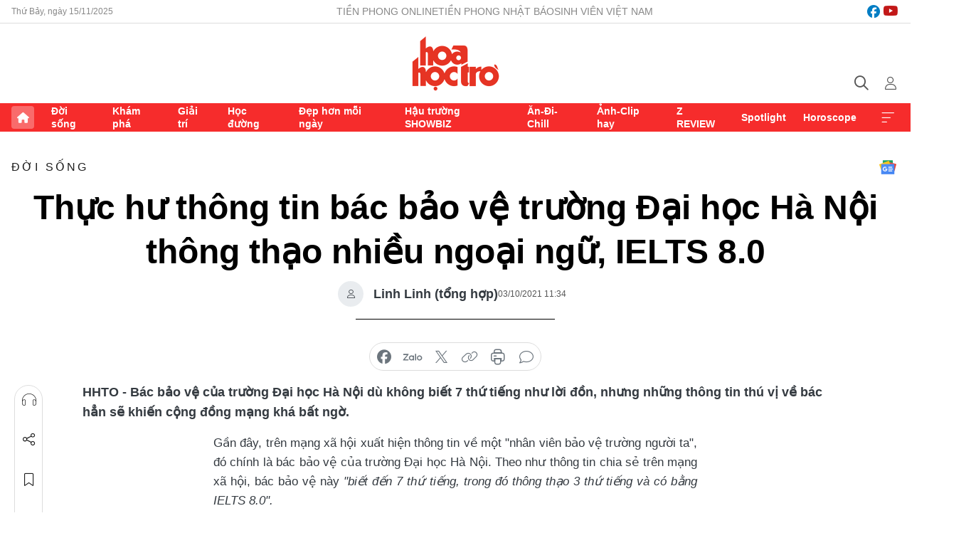

--- FILE ---
content_type: text/html;charset=utf-8
request_url: https://hoahoctro.tienphong.vn/thuc-hu-thong-tin-bac-bao-ve-truong-dai-hoc-ha-noi-thong-thao-nhieu-ngoai-ngu-ielts-80-post1381788.tpo
body_size: 16503
content:
<!DOCTYPE html> <html lang="vi" class="hht "> <head> <title>Thực hư thông tin bác bảo vệ trường Đại học Hà Nội thông thạo nhiều ngoại ngữ, IELTS 8.0 | Báo điện tử Tiền Phong</title> <meta name="description" content="Bác bảo vệ của trường Đại học Hà Nội dù không biết 7 thứ tiếng như lời đồn, nhưng những thông tin thú vị về bác hẳn sẽ khiến cộng đồng mạng khá bất ngờ."/> <meta name="keywords" content="Đại học Hà Nội, bác bảo vệ thông thạo ngoại ngữ, bác bảo vệ Đại học Hà Nội, thông tin trên mạng xã hội, trường Đại học Hà Nội"/> <meta name="news_keywords" content="Đại học Hà Nội, bác bảo vệ thông thạo ngoại ngữ, bác bảo vệ Đại học Hà Nội, thông tin trên mạng xã hội, trường Đại học Hà Nội"/> <meta http-equiv="Content-Type" content="text/html; charset=utf-8" /> <meta http-equiv="X-UA-Compatible" content="IE=edge"/> <meta http-equiv="refresh" content="1800" /> <meta name="revisit-after" content="1 days" /> <meta name="viewport" content="width=device-width, initial-scale=1"> <meta http-equiv="content-language" content="vi" /> <meta name="format-detection" content="telephone=no"/> <meta name="format-detection" content="address=no"/> <meta name="apple-mobile-web-app-capable" content="yes"> <meta name="apple-mobile-web-app-status-bar-style" content="black"> <meta name="apple-mobile-web-app-title" content="Báo điện tử Tiền Phong"/> <meta name="referrer" content="no-referrer-when-downgrade"/> <link rel="shortcut icon" href="https://cdn.tienphong.vn/assets/web/styles/img/h2t.png" type="image/x-icon" /> <link rel="preconnect" href="https://cdn.tienphong.vn"/> <link rel="dns-prefetch" href="https://cdn.tienphong.vn"/> <link rel="dns-prefetch" href="//www.google-analytics.com" /> <link rel="dns-prefetch" href="//www.googletagmanager.com" /> <link rel="dns-prefetch" href="//stc.za.zaloapp.com" /> <link rel="dns-prefetch" href="//fonts.googleapis.com" /> <script> var cmsConfig = { domainDesktop: 'https://hoahoctro.tienphong.vn', domainMobile: 'https://hoahoctro.tienphong.vn', domainApi: 'https://api.tienphong.vn', domainStatic: 'https://cdn.tienphong.vn', domainLog: 'https://log.tienphong.vn', googleAnalytics: 'G-749R1YGL4H,UA-161062453-1', siteId: 1, pageType: 1, objectId: 1381788, adsZone: 316, allowAds: true, adsLazy: true, antiAdblock: true, }; if (window.location.protocol !== 'https:' && window.location.hostname.indexOf('tienphong.vn') !== -1) { window.location = 'https://' + window.location.hostname + window.location.pathname + window.location.hash; } var USER_AGENT=window.navigator&&window.navigator.userAgent||"",IS_MOBILE=/Android|webOS|iPhone|iPod|BlackBerry|Windows Phone|IEMobile|Mobile Safari|Opera Mini/i.test(USER_AGENT);function setCookie(e,o,i){var n=new Date,i=(n.setTime(n.getTime()+24*i*60*60*1e3),"expires="+n.toUTCString());document.cookie=e+"="+o+"; "+i+";path=/;"}function getCookie(e){var o=document.cookie.indexOf(e+"="),i=o+e.length+1;return!o&&e!==document.cookie.substring(0,e.length)||-1===o?null:(-1===(e=document.cookie.indexOf(";",i))&&(e=document.cookie.length),unescape(document.cookie.substring(i,e)))}; </script> <script> if(USER_AGENT && USER_AGENT.indexOf("facebot") <= 0 && USER_AGENT.indexOf("facebookexternalhit") <= 0) { var query = ''; var hash = ''; if (window.location.search) query = window.location.search; if (window.location.hash) hash = window.location.hash; var canonicalUrl = 'https://hoahoctro.tienphong.vn/thuc-hu-thong-tin-bac-bao-ve-truong-dai-hoc-ha-noi-thong-thao-nhieu-ngoai-ngu-ielts-80-post1381788.tpo' + query + hash ; var curUrl = decodeURIComponent(window.location.href); if(!location.port && canonicalUrl.startsWith("http") && curUrl != canonicalUrl){ window.location.replace(canonicalUrl); } } </script> <meta property="fb:app_id" content="398178286982123"/> <meta property="fb:pages" content="102790913161840"/> <meta name="author" content="Báo điện tử Tiền Phong" /> <meta name="copyright" content="Copyright © 2025 by Báo điện tử Tiền Phong" /> <meta name="RATING" content="GENERAL" /> <meta name="GENERATOR" content="Báo điện tử Tiền Phong" /> <meta content="Báo điện tử Tiền Phong" itemprop="sourceOrganization" name="source"/> <meta content="news" itemprop="genre" name="medium"/> <meta name="robots" content="noarchive, max-image-preview:large, index, follow" /> <meta name="GOOGLEBOT" content="noarchive, max-image-preview:large, index, follow" /> <link rel="canonical" href="https://hoahoctro.tienphong.vn/thuc-hu-thong-tin-bac-bao-ve-truong-dai-hoc-ha-noi-thong-thao-nhieu-ngoai-ngu-ielts-80-post1381788.tpo" /> <meta property="og:site_name" content="Báo điện tử Tiền Phong"/> <meta property="og:rich_attachment" content="true"/> <meta property="og:type" content="article"/> <meta property="og:url" content="https://hoahoctro.tienphong.vn/thuc-hu-thong-tin-bac-bao-ve-truong-dai-hoc-ha-noi-thong-thao-nhieu-ngoai-ngu-ielts-80-post1381788.tpo"/> <meta property="og:image" content="https://cdn.tienphong.vn/images/[base64]/242430499-2124159011070342-5751237056643889760-n-1851.jpg.webp"/> <meta property="og:image:width" content="1200"/> <meta property="og:image:height" content="630"/> <meta property="og:title" content="Thực hư thông tin bác bảo vệ trường Đại học Hà Nội thông thạo nhiều ngoại ngữ, IELTS 8.0"/> <meta property="og:description" content="Bác bảo vệ của trường Đại học Hà Nội dù không biết 7 thứ tiếng như lời đồn, nhưng những thông tin thú vị về bác hẳn sẽ khiến cộng đồng mạng khá bất ngờ."/> <meta name="twitter:card" value="summary"/> <meta name="twitter:url" content="https://hoahoctro.tienphong.vn/thuc-hu-thong-tin-bac-bao-ve-truong-dai-hoc-ha-noi-thong-thao-nhieu-ngoai-ngu-ielts-80-post1381788.tpo"/> <meta name="twitter:title" content="Thực hư thông tin bác bảo vệ trường Đại học Hà Nội thông thạo nhiều ngoại ngữ, IELTS 8.0"/> <meta name="twitter:description" content="Bác bảo vệ của trường Đại học Hà Nội dù không biết 7 thứ tiếng như lời đồn, nhưng những thông tin thú vị về bác hẳn sẽ khiến cộng đồng mạng khá bất ngờ."/> <meta name="twitter:image" content="https://cdn.tienphong.vn/images/[base64]/242430499-2124159011070342-5751237056643889760-n-1851.jpg.webp"/> <meta name="twitter:site" content="@Báo điện tử Tiền Phong"/> <meta name="twitter:creator" content="@Báo điện tử Tiền Phong"/> <meta property="article:publisher" content="https://www.facebook.com/www.tienphong.vn/" /> <meta property="article:tag" content="Đại học Hà Nội,bác bảo vệ thông thạo ngoại ngữ,bác bảo vệ Đại học Hà Nội,thông tin trên mạng xã hội,trường Đại học Hà Nội"/> <meta property="article:section" content="Hoa học trò,Đời sống" /> <meta property="article:published_time" content="2021-10-03T18:34:33+0700"/> <meta property="article:modified_time" content="2021-10-03T22:28:11+0700"/> <script type="application/ld+json"> { "@context" : "https://schema.org", "@type" : "WebSite", "name": "Báo điện tử Tiền Phong", "url": "https://hoahoctro.tienphong.vn", "alternateName" : "Hoa học trò, chuyên trang của Báo điện tử Tiền Phong", "potentialAction": { "@type": "SearchAction", "target": { "@type": "EntryPoint", "urlTemplate": "https://hoahoctro.tienphong.vn/search/?q={search_term_string}" }, "query-input": "required name=search_term_string" } } </script> <script type="application/ld+json"> { "@context":"http://schema.org", "@type":"BreadcrumbList", "itemListElement":[ { "@type":"ListItem", "position":1, "item":{ "@id":"https://hoahoctro.tienphong.vn/hht-doi-song/", "name":"Đời sống" } } ] } </script> <script type="application/ld+json"> { "@context": "http://schema.org", "@type": "NewsArticle", "mainEntityOfPage":{ "@type":"WebPage", "@id":"https://hoahoctro.tienphong.vn/thuc-hu-thong-tin-bac-bao-ve-truong-dai-hoc-ha-noi-thong-thao-nhieu-ngoai-ngu-ielts-80-post1381788.tpo" }, "headline": "Thực hư thông tin bác bảo vệ trường Đại học Hà Nội thông thạo nhiều ngoại ngữ, IELTS 8.0", "description": "Bác bảo vệ của trường Đại học Hà Nội dù không biết 7 thứ tiếng như lời đồn, nhưng những thông tin thú vị về bác hẳn sẽ khiến cộng đồng mạng khá bất ngờ.", "image": { "@type": "ImageObject", "url": "https://cdn.tienphong.vn/images/[base64]/242430499-2124159011070342-5751237056643889760-n-1851.jpg.webp", "width" : 1200, "height" : 675 }, "datePublished": "2021-10-03T18:34:33+0700", "dateModified": "2021-10-03T22:28:11+0700", "author": { "@type": "Person", "name": "Linh Linh (tổng hợp)" }, "publisher": { "@type": "Organization", "name": "Báo điện tử Tiền Phong", "logo": { "@type": "ImageObject", "url": "https://cdn.tienphong.vn/assets/web/styles/img/tienphong-logo-2025.png" } } } </script> <link rel="preload" href="https://cdn.tienphong.vn/assets/web/styles/css/main.min-1.0.58.css" as="style"> <link rel="preload" href="https://cdn.tienphong.vn/assets/web/js/main.min-1.0.22.js" as="script"> <link rel="preload" href="https://common.mcms.one/assets/js/web/story.min-0.0.9.js" as="script"> <link rel="preload" href="https://cdn.tienphong.vn/assets/web/js/detail.min-1.0.16.js" as="script"> <link id="cms-style" rel="stylesheet" href="https://cdn.tienphong.vn/assets/web/styles/css/main.min-1.0.58.css"> <style>i.ic-live { background: url(http://cdn.tienphong.vn/assets/web/styles/img/liveicon-min.png) center 2px no-repeat; display: inline-block!important; background-size: contain; height: 24px; width: 48px;
} .ic-live::before { content: "";
} .rss-page li { list-style: square; margin-left: 30px;
} .rss-page li a { color: var(--primary);
} .rss-page ul ul { margin-bottom: inherit;
} .rss-page li li { list-style: circle;
} .hht .mega-menu .expand-wrapper .relate-website .tpo, .hht .mega-menu .relate-website-megamenu .tpo, .svvn .mega-menu .expand-wrapper .relate-website .tpo, .svvn .mega-menu .relate-website-megamenu .tpo { height: 30px;
} .hht .basic-box-13 .left .story:first-child .story__thumb img, .hht .basic-box-13 .right .story:first-child .story__thumb img { width: 670px;
} .hht #sdaWeb_SdaTop { padding-bottom: 20px;
}</style> <script type="text/javascript"> var _metaOgUrl = 'https://hoahoctro.tienphong.vn/thuc-hu-thong-tin-bac-bao-ve-truong-dai-hoc-ha-noi-thong-thao-nhieu-ngoai-ngu-ielts-80-post1381788.tpo'; var page_title = document.title; var tracked_url = window.location.pathname + window.location.search + window.location.hash; var cate_path = 'hht-doi-song'; if (cate_path.length > 0) { tracked_url = "/" + cate_path + tracked_url; } </script> <script async="" src="https://www.googletagmanager.com/gtag/js?id=G-749R1YGL4H"></script> <script> window.dataLayer = window.dataLayer || []; function gtag(){dataLayer.push(arguments);} gtag('js', new Date()); gtag('config', 'G-749R1YGL4H', {page_path: tracked_url}); gtag('config', 'UA-161062453-1', {page_path: tracked_url}); </script> <script>window.dataLayer = window.dataLayer || [];dataLayer.push({'pageCategory': '/hht\-doi\-song'});</script> <script> window.dataLayer = window.dataLayer || []; dataLayer.push({ 'event': 'Pageview', 'articleId': '1381788', 'articleTitle': 'Thực hư thông tin bác bảo vệ trường Đại học Hà Nội thông thạo nhiều ngoại ngữ, IELTS 8.0', 'articleCategory': 'Hoa học trò,Đời sống', 'articleAlowAds': true, 'articleAuthor': 'Linh Linh (tổng hợp)', 'articleType': 'detail', 'articleTags': 'Đại học Hà Nội,bác bảo vệ thông thạo ngoại ngữ,bác bảo vệ Đại học Hà Nội,thông tin trên mạng xã hội,trường Đại học Hà Nội', 'articlePublishDate': '2021-10-03T18:34:33+0700', 'articleThumbnail': 'https://cdn.tienphong.vn/images/[base64]/242430499-2124159011070342-5751237056643889760-n-1851.jpg.webp', 'articleShortUrl': 'https://hoahoctro.tienphong.vn/thuc-hu-thong-tin-bac-bao-ve-truong-dai-hoc-ha-noi-thong-thao-nhieu-ngoai-ngu-ielts-80-post1381788.tpo', 'articleFullUrl': 'https://hoahoctro.tienphong.vn/thuc-hu-thong-tin-bac-bao-ve-truong-dai-hoc-ha-noi-thong-thao-nhieu-ngoai-ngu-ielts-80-post1381788.tpo', }); </script> <script> window.dataLayer = window.dataLayer || []; dataLayer.push({'articleAuthor': 'Linh Linh (tổng hợp)', 'articleAuthorID': '0'}); </script> <script type='text/javascript'> gtag('event', 'article_page',{ 'articleId': '1381788', 'articleTitle': 'Thực hư thông tin bác bảo vệ trường Đại học Hà Nội thông thạo nhiều ngoại ngữ, IELTS 8.0', 'articleCategory': 'Hoa học trò,Đời sống', 'articleAlowAds': true, 'articleAuthor': 'Linh Linh (tổng hợp)', 'articleType': 'detail', 'articleTags': 'Đại học Hà Nội,bác bảo vệ thông thạo ngoại ngữ,bác bảo vệ Đại học Hà Nội,thông tin trên mạng xã hội,trường Đại học Hà Nội', 'articlePublishDate': '2021-10-03T18:34:33+0700', 'articleThumbnail': 'https://cdn.tienphong.vn/images/[base64]/242430499-2124159011070342-5751237056643889760-n-1851.jpg.webp', 'articleShortUrl': 'https://hoahoctro.tienphong.vn/thuc-hu-thong-tin-bac-bao-ve-truong-dai-hoc-ha-noi-thong-thao-nhieu-ngoai-ngu-ielts-80-post1381788.tpo', 'articleFullUrl': 'https://hoahoctro.tienphong.vn/thuc-hu-thong-tin-bac-bao-ve-truong-dai-hoc-ha-noi-thong-thao-nhieu-ngoai-ngu-ielts-80-post1381788.tpo', }); </script> <script type="text/javascript"> var videoAds = 'https://aj1559.online/zgpoJEXShlCdWvIQG_4UQFBj4pH2WLSug9RlVVhh6FO4BWtpb1pMho_mPLByXvNqidi76kgqVw1kIsZ9wpNmd8MBX_akW7L8'</script> <ins class="982a9496" data-key="6fc356d034197bedb75297640a6a1c75"></ins>
<script async src="https://aj1559.online/ba298f04.js"></script>
<script src="https://sdk.moneyoyo.com/v1/webpush.js?pid=mtEcx6BNu4-AKQQRI7k8jA" async></script> <script async src="https://sp.zalo.me/plugins/sdk.js"></script> </head> <body class=" detail-page "> <div id="sdaWeb_SdaMasthead" class="rennab banner-top" data-platform="1" data-position="Web_SdaMasthead" style="display:none"> </div> <header class="site-header"> <div class="top-wrapper"> <div class="container"> <span class="time" id="today"></span> <div class="relate-website"> <a href="https://tienphong.vn" class="website tpo" target="_blank" rel="nofollow" title="Tiền Phong Online">Tiền Phong Online</a> <a href="https://tienphong.vn/nhat-bao/" class="website tpo" title="Tiền Phong Nhật báo" target="_blank" rel="nofollow">Tiền Phong Nhật báo</a> <a href="https://svvn.tienphong.vn" class="website svvn" target="_blank" rel="nofollow" title="Sinh viên Việt Nam">Sinh viên Việt Nam</a> </div> <div class="lang-social"> <div class="social"> <a href="https://www.facebook.com/hoahoctro.vn" target="_blank" rel="nofollow" title="facebook"> <i class="ic-facebook"></i> </a> <a href="https://www.youtube.com/channel/UCtalnZVcscFoCo4lrpa37CA" target="_blank" rel="nofollow" title="youtube"> <i class="ic-youtube"></i> </a> </div> </div> </div> </div> <div class="main-wrapper"> <div class="container"> <h3><a class="logo" href="/" title="Báo điện tử Tiền Phong">Báo điện tử Tiền Phong</a></h3> <div class="search-wrapper"> <span class="ic-search"></span> <div class="search-form"> <input class="form-control txtsearch" placeholder="Tìm kiếm"> <i class="ic-close"></i> </div> </div> <div class="user" id="userprofile"> <span class="ic-user"></span> </div> </div> </div> <div class="navigation-wrapper"> <div class="container"> <ul class="menu"> <li><a href="/" class="home" title="Trang chủ">Trang chủ</a></li> <li> <a class="text" href="https://hoahoctro.tienphong.vn/hht-doi-song/" title="Đời sống">Đời sống</a> </li> <li> <a class="text" href="https://hoahoctro.tienphong.vn/hht-kham-pha/" title="Khám phá">Khám phá</a> </li> <li> <a class="text" href="https://hoahoctro.tienphong.vn/hht-giai-tri/" title="Giải trí">Giải trí</a> </li> <li> <a class="text" href="https://hoahoctro.tienphong.vn/hht-hoc-duong/" title="Học đường">Học đường</a> </li> <li> <a class="text" href="https://hoahoctro.tienphong.vn/hht-dep-hon-moi-ngay/" title="Đẹp hơn mỗi ngày">Đẹp hơn mỗi ngày</a> </li> <li> <a class="text" href="https://hoahoctro.tienphong.vn/hht-hau-truong-showbiz/" title="Hậu trường SHOWBIZ">Hậu trường SHOWBIZ</a> </li> <li> <a class="text" href="https://hoahoctro.tienphong.vn/hht-an-di-chill/" title="Ăn-Đi-Chill">Ăn-Đi-Chill</a> </li> <li> <a class="text" href="https://hoahoctro.tienphong.vn/hht-anh-clip-hay/" title="Ảnh-Clip hay">Ảnh-Clip hay</a> </li> <li> <a class="text" href="https://hoahoctro.tienphong.vn/z-review/" title="Z REVIEW">Z REVIEW</a> </li> <li> <a class="text" href="https://hoahoctro.tienphong.vn/hht-spotlight/" title="Spotlight">Spotlight</a> </li> <li> <a class="text" href="https://hoahoctro.tienphong.vn/hht-horoscope/" title="Horoscope">Horoscope</a> </li> <li><a href="javascript:void(0);" class="expansion" title="Xem thêm">Xem thêm</a></li> </ul> <div class="mega-menu"> <div class="container"> <div class="menu-wrapper"> <div class="wrapper"> <span class="label">Chuyên mục</span> <div class="item"> <a class="title" href="https://hoahoctro.tienphong.vn/hht-doi-song/" title="Đời sống">Đời sống</a> </div> <div class="item"> <a class="title" href="https://hoahoctro.tienphong.vn/hht-kham-pha/" title="Khám phá">Khám phá</a> </div> <div class="item"> <a class="title" href="https://hoahoctro.tienphong.vn/hht-giai-tri/" title="Giải trí">Giải trí</a> </div> <div class="item"> <a class="title" href="https://hoahoctro.tienphong.vn/hht-hoc-duong/" title="Học đường">Học đường</a> </div> <div class="item"> <a class="title" href="https://hoahoctro.tienphong.vn/hht-dep-hon-moi-ngay/" title="Đẹp hơn mỗi ngày">Đẹp hơn mỗi ngày</a> </div> <div class="item"> <a class="title" href="https://hoahoctro.tienphong.vn/hht-hau-truong-showbiz/" title="Hậu trường SHOWBIZ">Hậu trường SHOWBIZ</a> </div> <div class="item"> <a class="title" href="https://hoahoctro.tienphong.vn/hht-an-di-chill/" title="Ăn-Đi-Chill">Ăn-Đi-Chill</a> </div> <div class="item"> <a class="title" href="https://hoahoctro.tienphong.vn/hht-anh-clip-hay/" title="Ảnh-Clip hay">Ảnh-Clip hay</a> </div> <div class="item"> <a class="title" href="https://hoahoctro.tienphong.vn/z-review/" title="Z REVIEW">Z REVIEW</a> </div> <div class="item"> <a class="title" href="https://hoahoctro.tienphong.vn/hht-spotlight/" title="Spotlight">Spotlight</a> </div> <div class="item"> <a class="title" href="https://hoahoctro.tienphong.vn/hht-dung-bo-lo/" title="Đừng bỏ lỡ!">Đừng bỏ lỡ!</a> </div> <div class="item"> <a class="title" href="https://hoahoctro.tienphong.vn/hht-horoscope/" title="Horoscope">Horoscope</a> </div> <div class="item"> <a class="title" href="https://hoahoctro.tienphong.vn/hht-suoi-am-trai-tim/" title="Sưởi ấm trái tim">Sưởi ấm trái tim</a> </div> <div class="item"> <a class="title" href="https://hoahoctro.tienphong.vn/hht-cong-dan-so/" title="Công dân số">Công dân số</a> </div> <div class="item"> <a class="title" href="https://hoahoctro.tienphong.vn/hht-cam-nang-teen/" title="Cẩm nang teen">Cẩm nang teen</a> </div> <div class="item"> <a class="title" href="https://hoahoctro.tienphong.vn/hht-ket-noi-hoa-hoc-tro/" title="Kết nối Hoa Học Trò">Kết nối Hoa Học Trò</a> </div> </div> </div> <div class="expand-wrapper"> <div class="relate-website"> <span class="title">Các trang khác</span> <a href="https://tienphong.vn" class="website tpo" target="_blank" rel="nofollow" title="Tiền Phong Online">Tiền Phong Online</a> <a href="https://svvn.tienphong.vn" class="website svvn" target="_blank" rel="nofollow" title="Sinh viên Việt Nam">Sinh viên Việt Nam</a> </div> <div class="wrapper"> <span class="title">Liên hệ quảng cáo</span> <span class="text"> <i class="ic-phone"></i> <a href="tel:+84909559988">0909559988</a> </span> <span class="text"> <i class="ic-mail"></i> <a href="mailto:booking@baotienphong.com.vn">booking@baotienphong.com.vn</a> </span> </div> <div class="wrapper"> <span class="title">Tòa soạn</span> <span class="text"> <i class="ic-location"></i> <address>15 Hồ Xuân Hương, Hà Nội</address> </span> <span class="text"> <i class="ic-phone"></i> <a href="tel:+842439431250">024.39431250</a> </span> </div> <div class="wrapper"> <span class="title">Đặt mua báo in</span> <span class="text"> <i class="ic-phone"></i> <a href="tel:+842439439664">(024)39439664</a> </span> <span class="text"> <i class="ic-phone"></i> <a href="tel:+84908988666">0908988666</a> </span> </div> <div class="wrapper"> <a href="/ban-doc-lam-bao.tpo" class="send" title="Bạn đọc làm báo"><i class="ic-send"></i>Bạn đọc làm báo</a> <a href="#" class="companion" title="Đồng hành cùng Tiền phong">Đồng hành cùng Tiền phong</a> </div> <div class="link"> <a href="/toa-soan.tpo" class="text" title="Giới thiệu<">Giới thiệu</a> <a href="/nhat-bao/" class="text" title="Nhật báo">Nhật báo</a> <a href="/topics.html" class="text" title="Sự kiện">Sự kiện</a> <a href="/quang-cao.tpo" class="text" title="Quảng cáo">Quảng cáo</a> </div> <div class="top-social"> <a href="javascript:void(0);" class="title" title="Theo dõi Báo Tiền phong trên">Theo dõi Báo Tiền phong trên</a> <a href="https://www.facebook.com/www.tienphong.vn/" class="facebook" target="_blank" rel="nofollow">fb</a> <a href="https://www.youtube.com/@baotienphong" class="youtube" target="_blank" rel="nofollow">yt</a> <a href="https://www.tiktok.com/@baotienphong.official" class="tiktok" target="_blank" rel="nofollow">tt</a> <a href="https://zalo.me/783607375436573981" class="zalo" target="_blank" rel="nofollow">zl</a> <a href="https://news.google.com/publications/CAAiEF9pVTo7tHQ-AT_ZBUo_100qFAgKIhBfaVU6O7R0PgE_2QVKP9dN?hl=vi&gl=VN&ceid=VN:vi" class="google" target="_blank" rel="nofollow">gg</a> </div> </div> </div> </div> </div> </div> </header> <div class="site-body"> <div id="sdaWeb_SdaBackground" class="rennab " data-platform="1" data-position="Web_SdaBackground" style="display:none"> </div> <div class="container"> <div id="sdaWeb_SdaArticeTop" class="rennab " data-platform="1" data-position="Web_SdaArticeTop" style="display:none"> </div> <div class="article"> <div class="breadcrumb breadcrumb-detail"> <h2 class="main"> <a href="https://hoahoctro.tienphong.vn/hht-doi-song/" title="Đời sống" class="active">Đời sống</a> </h2> </div> <a href="https://news.google.com/publications/CAAiEF9pVTo7tHQ-AT_ZBUo_100qFAgKIhBfaVU6O7R0PgE_2QVKP9dN?hl=vi&gl=VN&ceid=VN:vi" class="img-ggnews" target="_blank" title="Google News">Google News</a> <div class="article__header"> <h1 class="article__title cms-title"> Thực hư thông tin bác bảo vệ trường Đại học Hà Nội thông thạo nhiều ngoại ngữ, IELTS 8.0 </h1> <div class="article__meta"> <div class="wrap-author"> <div class="author"> <span class="thumb"> </span> Linh Linh (tổng hợp) </div> </div> <time class="time" datetime="2021-10-03T18:34:33+0700" data-time="1633260873" data-friendly="false">03/10/2021 18:34</time> <meta class="cms-date" itemprop="datePublished" content="2021-10-03T18:34:33+0700"> </div> </div> <div class="features article__social"> <a href="#tts" title="Nghe"> <i class="ic-hear"></i>Nghe </a> <a href="javascript:void(0);" class="item" title="Chia sẻ" data-href="https://hoahoctro.tienphong.vn/thuc-hu-thong-tin-bac-bao-ve-truong-dai-hoc-ha-noi-thong-thao-nhieu-ngoai-ngu-ielts-80-post1381788.tpo" data-rel="facebook"> <i class="ic-share"></i>Chia sẻ </a> <a href="javascript:void(0);" class="sendbookmark hidden" onclick="ME.sendBookmark(this, 1381788);" data-id="1381788" title="Lưu bài viết"> <i class="ic-bookmark"></i>Lưu tin </a> <a href="#comment1381788" title="Bình luận"> <i class="ic-feedback"></i>Bình luận </a> <a href="https://hoahoctro.tienphong.vn/hht-doi-song/" title="Trở về"> <i class="ic-leftLong"></i>Trở về </a> </div> <div class="audio-social"> <div class="social article__social"> <a href="javascript:void(0);" class="item fb" data-href="https://hoahoctro.tienphong.vn/thuc-hu-thong-tin-bac-bao-ve-truong-dai-hoc-ha-noi-thong-thao-nhieu-ngoai-ngu-ielts-80-post1381788.tpo" data-rel="facebook" title="Facebook"> <i class="ic-facebook"></i>chia sẻ </a> <a href="javascript:void(0);" class="zalo zalo-share-button" title="Zalo" data-href="https://hoahoctro.tienphong.vn/thuc-hu-thong-tin-bac-bao-ve-truong-dai-hoc-ha-noi-thong-thao-nhieu-ngoai-ngu-ielts-80-post1381788.tpo" data-oaid="783607375436573981" data-layout="1" data-color="blue" data-customize="true"> <i class="ic-zalo"></i>chia sẻ </a> <a href="javascript:void(0);" class="item twitterX" data-href="https://hoahoctro.tienphong.vn/thuc-hu-thong-tin-bac-bao-ve-truong-dai-hoc-ha-noi-thong-thao-nhieu-ngoai-ngu-ielts-80-post1381788.tpo" data-rel="twitter" title="Twitter"> <i class="ic-twitterX"></i>chia sẻ </a> <a href="javascript:void(0);" class="item link" data-href="https://hoahoctro.tienphong.vn/thuc-hu-thong-tin-bac-bao-ve-truong-dai-hoc-ha-noi-thong-thao-nhieu-ngoai-ngu-ielts-80-post1381788.tpo" data-rel="copy" title="Copy link"> <i class="ic-link"></i>copy link </a> <a href="javascript:void(0);" class="printer sendprint" title="In bài viết"> <i class="ic-printer"></i>in báo </a> <a href="#comment1381788" class="comment" title="Bình luận"> <i class="ic-feedback"></i>bình luận </a> </div> </div> <div class="article__sapo cms-desc"> HHTO - Bác bảo vệ của trường Đại học Hà Nội dù không biết 7 thứ tiếng như lời đồn, nhưng những thông tin thú vị về bác hẳn sẽ khiến cộng đồng mạng khá bất ngờ.
</div> <div id="sdaWeb_SdaArticleAfterSapo" class="rennab " data-platform="1" data-position="Web_SdaArticleAfterSapo" style="display:none"> </div> <div class="article__body zce-content-body cms-body" itemprop="articleBody"> <style>.t2 { text-align: center; } .t1 { text-align: justify; }</style>
<p class="t1">Gần đây, trên mạng xã hội xuất hiện thông tin về một "nhân viên bảo vệ trường người ta", đó chính là bác bảo vệ của trường Đại học Hà Nội. Theo như thông tin chia sẻ trên mạng xã hội, bác bảo vệ này <em>"biết đến 7 thứ tiếng, trong đó thông thạo 3 thứ tiếng và có bằng IELTS 8.0".</em></p>
<table class="picture" align="center"> <tbody> <tr> <td class="pic"><img data-image-id="2916768" src="[data-uri]" data-width="650" data-height="581" class="lazyload cms-photo" data-large-src="https://cdn.tienphong.vn/images/8e202a7ebe082e7e6288a4a0247abd7589fa7e69b95d92baffbd81d21a34406ccf5aeec68a35768365ad5d131fb9be9c768e1bb466da39b95878f37d332989ff3ee21c38440e6b863de0abd9b009b976/tinngan-114845-548593429-2-9604.jpg" data-src="https://cdn.tienphong.vn/images/814b5533c866dc3540018a126103e93589fa7e69b95d92baffbd81d21a34406ccf5aeec68a35768365ad5d131fb9be9c768e1bb466da39b95878f37d332989ff3ee21c38440e6b863de0abd9b009b976/tinngan-114845-548593429-2-9604.jpg" alt="(Ảnh: HANU Confessions)" title="(Ảnh: HANU Confessions)" width="650" height="581"></td> </tr> <tr> <td class="caption"> <p class="t2">(Ảnh: HANU Confessions)</p></td> </tr> </tbody>
</table>
<p class="t1">Ngoài ra, không ít cư dân mạng còn chia sẻ thông tin thêm rằng, đã từng chứng kiến lúc rảnh rỗi, bác bảo vệ đọc cả báo tiếng Trung, nghe đài tiếng Nga để cập nhật thêm thông tin, hay nói tiếng Pháp với khách du lịch, hoặc là trước đó bác từng là giảng viên dạy tiếng Anh, sau này về hưu đi làm bảo vệ "vì đam mê".</p>
<p class="t1">Hàng loạt thông tin được chia sẻ này khiến ai cũng ngạc nhiên về khả năng học vấn quá đỉnh của bác bảo vệ trường Đại học Hà Nội.</p>
<div class="sda_middle"> <div id="sdaWeb_SdaArticleMiddle" class="rennab fyi" data-platform="1" data-position="Web_SdaArticleMiddle"> </div>
</div>
<table class="picture" align="center"> <tbody> <tr> <td class="pic"><img data-image-id="2916767" src="[data-uri]" data-width="1080" data-height="1080" class="lazyload cms-photo" data-large-src="https://cdn.tienphong.vn/images/[base64]/242430499-2124159011070342-5751237056643889760-n-9859.jpg" data-src="https://cdn.tienphong.vn/images/[base64]/242430499-2124159011070342-5751237056643889760-n-9859.jpg" alt="(Ảnh: Fanpage HANU Confessions)" title="(Ảnh: Fanpage HANU Confessions)" width="1080" height="1080"></td> </tr> <tr> <td class="caption"> <p class="t2">(Ảnh: Fanpage HANU Confessions)</p></td> </tr> </tbody>
</table>
<p class="t1">Được biết, bác bảo vệ đang "nổi như cồn" này tên là Vũ Tiến Dũng (sinh năm 1964). Tuy nhiên theo tìm hiểu của báo <em>Vietnamnet</em>, bác bảo vệ trông giữ xe tại trường Đại học Hà Nội đã phủ nhận những thông tin xuất hiện trên mạng. Bác Dũng cho biết, mình chỉ nói được một ngoại ngữ duy nhất là tiếng Nga. Đây là ngôn ngữ đã gắn bó nhiều năm với bác trong thời gian đi xuất khẩu lao động.</p>
<p class="t1">Bác Dũng chia sẻ thêm:<em> "Năm 1983, tôi có 3 tháng học tiếng và 3 tháng học nghề rồi đi xuất khẩu lao động tại Nga. Sau đó, tôi đi làm rồi tự học tiếng Nga bồi thông qua việc tiếp xúc và sử dụng hằng ngày với đồng nghiệp tại nơi làm việc. Vì thế, tôi mới có thể nói thông thạo tiếng Nga, nhưng không thể viết. Một thời gian sau, tôi gặp vợ tôi - vốn là người gốc Triều Tiên. Cuộc sống của cả gia đình ở Nga cũng rất chật vật. Vì thế, đến tháng 8/2009, vợ và các con quyết định theo tôi trở về Việt Nam để sinh sống".</em></p>
<p class="t1">Bác Dũng trở về Việt Nam làm thợ sửa giày ở cổng trường Đại học Ngoại ngữ (hiện là Đại học Hà Nội), sau đó thì làm bảo vệ trông giữ xe ở đây. Mẹ của bác từng là cấp dưỡng tại trường. Bác gắn bó nhiều năm ở đây nên được nhiều sinh viên biết tới và quý mến.</p>
<div class="sda_middle"> <div id="sdaWeb_SdaArticleMiddle1" class="rennab fyi" data-platform="1" data-position="Web_SdaArticleMiddle1"> </div>
</div>
<div class="article-relate" data-source="hht-related-news"> <article class="story"> <figure class="story__thumb"> <a class="cms-link" href="https://hoahoctro.tienphong.vn/cac-truong-dh-cong-bo-xet-tuyen-bo-sung-nam-2021-nhieu-chi-tieu-danh-cho-nganh-y-khoa-post1381335.tpo" title="Các trường ĐH công bố xét tuyển bổ sung năm 2021: Nhiều chỉ tiêu dành cho ngành Y khoa"> <img class="lazyload" src="[data-uri]" data-src="https://cdn.tienphong.vn/images/[base64]/vnapotalhanoithisinhhoanthanhngaythidautiencuakythitotnghiepthptnam20215543777-16256525787771963311822-1968.jpg.webp" data-srcset="https://cdn.tienphong.vn/images/[base64]/vnapotalhanoithisinhhoanthanhngaythidautiencuakythitotnghiepthptnam20215543777-16256525787771963311822-1968.jpg.webp 1x, https://cdn.tienphong.vn/images/[base64]/vnapotalhanoithisinhhoanthanhngaythidautiencuakythitotnghiepthptnam20215543777-16256525787771963311822-1968.jpg.webp 2x" alt="Các trường ĐH công bố xét tuyển bổ sung năm 2021: Nhiều chỉ tiêu dành cho ngành Y khoa"> <noscript> <img src="https://cdn.tienphong.vn/images/[base64]/vnapotalhanoithisinhhoanthanhngaythidautiencuakythitotnghiepthptnam20215543777-16256525787771963311822-1968.jpg.webp" srcset="https://cdn.tienphong.vn/images/[base64]/vnapotalhanoithisinhhoanthanhngaythidautiencuakythitotnghiepthptnam20215543777-16256525787771963311822-1968.jpg.webp 1x, https://cdn.tienphong.vn/images/[base64]/vnapotalhanoithisinhhoanthanhngaythidautiencuakythitotnghiepthptnam20215543777-16256525787771963311822-1968.jpg.webp 2x" alt="Các trường ĐH công bố xét tuyển bổ sung năm 2021: Nhiều chỉ tiêu dành cho ngành Y khoa" class="image-fallback"> </noscript></a> </figure> <h2 class="story__heading" data-tracking="1381335"><a class="cms-link " href="https://hoahoctro.tienphong.vn/cac-truong-dh-cong-bo-xet-tuyen-bo-sung-nam-2021-nhieu-chi-tieu-danh-cho-nganh-y-khoa-post1381335.tpo" title="Các trường ĐH công bố xét tuyển bổ sung năm 2021: Nhiều chỉ tiêu dành cho ngành Y khoa"> Các trường ĐH công bố xét tuyển bổ sung năm 2021: Nhiều chỉ tiêu dành cho ngành Y khoa </a></h2> </article>
</div>
<div class="article-relate" data-source="hht-related-news"> <article class="story"> <figure class="story__thumb"> <a class="cms-link" href="https://hoahoctro.tienphong.vn/tphcm-mo-cua-tung-buoc-den-bao-gio-hoc-sinh-cac-cap-moi-co-the-di-hoc-tro-lai-post1380999.tpo" title=" TP.HCM mở cửa từng bước, đến bao giờ học sinh các cấp mới có thể đi học trở lại?"> <img class="lazyload" src="[data-uri]" data-src="https://cdn.tienphong.vn/images/326aa65da0f4e0f788a1d2e386b4ac23d1971730a7ed0adc49d6a74b63c25568e47c4e3bec8c303decfe61e67394fae2ce72aeb870b16e62468d5de2094212a6f0ca7ea95604f1801b5908427e7f00fe/hoc-sinh-388.jpg.webp" data-srcset="https://cdn.tienphong.vn/images/326aa65da0f4e0f788a1d2e386b4ac23d1971730a7ed0adc49d6a74b63c25568e47c4e3bec8c303decfe61e67394fae2ce72aeb870b16e62468d5de2094212a6f0ca7ea95604f1801b5908427e7f00fe/hoc-sinh-388.jpg.webp 1x, https://cdn.tienphong.vn/images/1a3afec02e8f3c3ec17c9f3ef09a8e9bd1971730a7ed0adc49d6a74b63c25568e47c4e3bec8c303decfe61e67394fae2ce72aeb870b16e62468d5de2094212a6f0ca7ea95604f1801b5908427e7f00fe/hoc-sinh-388.jpg.webp 2x" alt=" TP.HCM mở cửa từng bước, đến bao giờ học sinh các cấp mới có thể đi học trở lại?"> <noscript> <img src="https://cdn.tienphong.vn/images/326aa65da0f4e0f788a1d2e386b4ac23d1971730a7ed0adc49d6a74b63c25568e47c4e3bec8c303decfe61e67394fae2ce72aeb870b16e62468d5de2094212a6f0ca7ea95604f1801b5908427e7f00fe/hoc-sinh-388.jpg.webp" srcset="https://cdn.tienphong.vn/images/326aa65da0f4e0f788a1d2e386b4ac23d1971730a7ed0adc49d6a74b63c25568e47c4e3bec8c303decfe61e67394fae2ce72aeb870b16e62468d5de2094212a6f0ca7ea95604f1801b5908427e7f00fe/hoc-sinh-388.jpg.webp 1x, https://cdn.tienphong.vn/images/1a3afec02e8f3c3ec17c9f3ef09a8e9bd1971730a7ed0adc49d6a74b63c25568e47c4e3bec8c303decfe61e67394fae2ce72aeb870b16e62468d5de2094212a6f0ca7ea95604f1801b5908427e7f00fe/hoc-sinh-388.jpg.webp 2x" alt=" TP.HCM mở cửa từng bước, đến bao giờ học sinh các cấp mới có thể đi học trở lại?" class="image-fallback"> </noscript></a> </figure> <h2 class="story__heading" data-tracking="1380999"><a class="cms-link " href="https://hoahoctro.tienphong.vn/tphcm-mo-cua-tung-buoc-den-bao-gio-hoc-sinh-cac-cap-moi-co-the-di-hoc-tro-lai-post1380999.tpo" title=" TP.HCM mở cửa từng bước, đến bao giờ học sinh các cấp mới có thể đi học trở lại?"> TP.HCM mở cửa từng bước, đến bao giờ học sinh các cấp mới có thể đi học trở lại? </a></h2> </article>
</div>
<div class="article-relate" data-source="hht-related-news"> <article class="story"> <figure class="story__thumb"> <a class="cms-link" href="https://hoahoctro.tienphong.vn/nu-sinh-hoc-online-quen-tat-camera-bi-co-giao-bat-gap-ngay-khoanh-khac-nguong-chua-kia-post1380948.tpo" title="Nữ sinh học online quên tắt camera bị cô giáo bắt gặp ngay khoảnh khắc &quot;ngượng chưa kìa&quot;"> <img class="lazyload" src="[data-uri]" data-src="https://cdn.tienphong.vn/images/326aa65da0f4e0f788a1d2e386b4ac23eaa8eea36e5b3222f494aac05c8d14030e11fddc3dfab2edb1b731e333a33360016181c297d927713e95ff223e4d23d805745bf6a6c78ab0f8d083733f2f2d61/171316-a9-4163.jpg.webp" data-srcset="https://cdn.tienphong.vn/images/326aa65da0f4e0f788a1d2e386b4ac23eaa8eea36e5b3222f494aac05c8d14030e11fddc3dfab2edb1b731e333a33360016181c297d927713e95ff223e4d23d805745bf6a6c78ab0f8d083733f2f2d61/171316-a9-4163.jpg.webp 1x, https://cdn.tienphong.vn/images/1a3afec02e8f3c3ec17c9f3ef09a8e9beaa8eea36e5b3222f494aac05c8d14030e11fddc3dfab2edb1b731e333a33360016181c297d927713e95ff223e4d23d805745bf6a6c78ab0f8d083733f2f2d61/171316-a9-4163.jpg.webp 2x" alt="Nữ sinh học online quên tắt camera bị cô giáo bắt gặp ngay khoảnh khắc &quot;ngượng chưa kìa&quot;"> <noscript> <img src="https://cdn.tienphong.vn/images/326aa65da0f4e0f788a1d2e386b4ac23eaa8eea36e5b3222f494aac05c8d14030e11fddc3dfab2edb1b731e333a33360016181c297d927713e95ff223e4d23d805745bf6a6c78ab0f8d083733f2f2d61/171316-a9-4163.jpg.webp" srcset="https://cdn.tienphong.vn/images/326aa65da0f4e0f788a1d2e386b4ac23eaa8eea36e5b3222f494aac05c8d14030e11fddc3dfab2edb1b731e333a33360016181c297d927713e95ff223e4d23d805745bf6a6c78ab0f8d083733f2f2d61/171316-a9-4163.jpg.webp 1x, https://cdn.tienphong.vn/images/1a3afec02e8f3c3ec17c9f3ef09a8e9beaa8eea36e5b3222f494aac05c8d14030e11fddc3dfab2edb1b731e333a33360016181c297d927713e95ff223e4d23d805745bf6a6c78ab0f8d083733f2f2d61/171316-a9-4163.jpg.webp 2x" alt="Nữ sinh học online quên tắt camera bị cô giáo bắt gặp ngay khoảnh khắc &quot;ngượng chưa kìa&quot;" class="image-fallback"> </noscript></a> </figure> <h2 class="story__heading" data-tracking="1380948"><a class="cms-link " href="https://hoahoctro.tienphong.vn/nu-sinh-hoc-online-quen-tat-camera-bi-co-giao-bat-gap-ngay-khoanh-khac-nguong-chua-kia-post1380948.tpo" title="Nữ sinh học online quên tắt camera bị cô giáo bắt gặp ngay khoảnh khắc &quot;ngượng chưa kìa&quot;"> Nữ sinh học online quên tắt camera bị cô giáo bắt gặp ngay khoảnh khắc "ngượng chưa kìa" </a></h2> </article>
</div>
<div class="sda_middle"> <div id="sdaWeb_SdaArticleMiddle2" class="rennab fyi" data-platform="1" data-position="Web_SdaArticleMiddle2"> </div>
</div>
<table class="picture" align="center"> <tbody> <tr> <td class="pic"><img data-image-id="2911851" src="[data-uri]" data-width="2048" data-height="779" class="lazyload cms-photo" data-large-src="https://cdn.tienphong.vn/images/8e202a7ebe082e7e6288a4a0247abd7589fa7e69b95d92baffbd81d21a34406cb938f84b2821989a446e9ababde71e7dfebebfe807419b1ddb71daab0b2c6c06/hht30-fbcover-7180.jpg" data-src="https://cdn.tienphong.vn/images/814b5533c866dc3540018a126103e93589fa7e69b95d92baffbd81d21a34406cb938f84b2821989a446e9ababde71e7dfebebfe807419b1ddb71daab0b2c6c06/hht30-fbcover-7180.jpg" width="1390" height="528"></td> </tr> </tbody>
</table> <div id="sdaWeb_SdaArticleAfterBody" class="rennab " data-platform="1" data-position="Web_SdaArticleAfterBody" style="display:none"> </div> </div> <div class="article-footer"> <div class="article__author"> <span class="name">Linh Linh (tổng hợp)</span> </div> <div class="article__source"> <div class="source"> <span class="name">Vietnamnet</span> </div> </div> <div class="article__tag"> <a href="https://hoahoctro.tienphong.vn/tu-khoa/dai-hoc-ha-noi-tag61193.tpo" title="Đại học Hà Nội">#Đại học Hà Nội</a> <a href="https://hoahoctro.tienphong.vn/tu-khoa.tpo?q=bác bảo vệ thông thạo ngoại ngữ" title="bác bảo vệ thông thạo ngoại ngữ">#bác bảo vệ thông thạo ngoại ngữ</a> <a href="https://hoahoctro.tienphong.vn/tu-khoa.tpo?q=bác bảo vệ Đại học Hà Nội" title="bác bảo vệ Đại học Hà Nội">#bác bảo vệ Đại học Hà Nội</a> <a href="https://hoahoctro.tienphong.vn/tu-khoa.tpo?q=thông tin trên mạng xã hội" title="thông tin trên mạng xã hội">#thông tin trên mạng xã hội</a> <a href="https://hoahoctro.tienphong.vn/tu-khoa/truong-dai-hoc-ha-noi-tag231689.tpo" title="trường Đại học Hà Nội">#trường Đại học Hà Nội</a> </div> <div id="sdaWeb_SdaArticleAfterTag" class="rennab " data-platform="1" data-position="Web_SdaArticleAfterTag" style="display:none"> </div> <div class="related-news"> <h3 class="box-heading"> <span class="title">Xem thêm</span> </h3> <div class="box-content" data-source="hht-related-news"> <article class="story"> <figure class="story__thumb"> <a class="cms-link" href="https://hoahoctro.tienphong.vn/bai-thi-toan-tot-nghiep-tieu-hoc-o-singapore-khien-phu-huynh-phat-so-ban-lam-duoc-khong-post1381500.tpo" title="Bài thi Toán tốt nghiệp tiểu học ở Singapore khiến phụ huynh phát sợ, bạn làm được không?"> <img class="lazyload" src="[data-uri]" data-src="https://cdn.tienphong.vn/images/fee71bdc9a9b5a388dc31f19163e1c4bf6378d6874a6fec199267389326a5ff8cc3ca0a23e3b567410b7321a87eba53b0c6b8b93424ccc457adc1522f914fd29/thi-ava-4287.jpg.webp" data-srcset="https://cdn.tienphong.vn/images/fee71bdc9a9b5a388dc31f19163e1c4bf6378d6874a6fec199267389326a5ff8cc3ca0a23e3b567410b7321a87eba53b0c6b8b93424ccc457adc1522f914fd29/thi-ava-4287.jpg.webp 1x, https://cdn.tienphong.vn/images/35f1b18191b4f1c3f3659b8aee9d6a25f6378d6874a6fec199267389326a5ff8cc3ca0a23e3b567410b7321a87eba53b0c6b8b93424ccc457adc1522f914fd29/thi-ava-4287.jpg.webp 2x" alt="Bài thi Toán tốt nghiệp tiểu học ở Singapore khiến phụ huynh phát sợ, bạn làm được không?"> <noscript><img src="https://cdn.tienphong.vn/images/fee71bdc9a9b5a388dc31f19163e1c4bf6378d6874a6fec199267389326a5ff8cc3ca0a23e3b567410b7321a87eba53b0c6b8b93424ccc457adc1522f914fd29/thi-ava-4287.jpg.webp" srcset="https://cdn.tienphong.vn/images/fee71bdc9a9b5a388dc31f19163e1c4bf6378d6874a6fec199267389326a5ff8cc3ca0a23e3b567410b7321a87eba53b0c6b8b93424ccc457adc1522f914fd29/thi-ava-4287.jpg.webp 1x, https://cdn.tienphong.vn/images/35f1b18191b4f1c3f3659b8aee9d6a25f6378d6874a6fec199267389326a5ff8cc3ca0a23e3b567410b7321a87eba53b0c6b8b93424ccc457adc1522f914fd29/thi-ava-4287.jpg.webp 2x" alt="Bài thi Toán tốt nghiệp tiểu học ở Singapore khiến phụ huynh phát sợ, bạn làm được không?" class="image-fallback"></noscript> </a> </figure> <h2 class="story__heading" data-tracking="1381500"> <a class="cms-link " href="https://hoahoctro.tienphong.vn/bai-thi-toan-tot-nghiep-tieu-hoc-o-singapore-khien-phu-huynh-phat-so-ban-lam-duoc-khong-post1381500.tpo" title="Bài thi Toán tốt nghiệp tiểu học ở Singapore khiến phụ huynh phát sợ, bạn làm được không?"> Bài thi Toán tốt nghiệp tiểu học ở Singapore khiến phụ huynh phát sợ, bạn làm được không? </a> </h2> </article> </div> </div> <div id="sdaWeb_SdaArticleAfterRelated" class="rennab " data-platform="1" data-position="Web_SdaArticleAfterRelated" style="display:none"> </div> <div class="wrap-comment" id="comment1381788" data-id="1381788" data-type="20"></div> <div id="sdaWeb_SdaArticleAfterComment" class="rennab " data-platform="1" data-position="Web_SdaArticleAfterComment" style="display:none"> </div> </div> </div> <div class="col size-300"> <div class="main-col content-col"> <div id="sdaWeb_SdaArticleAfterBody1" class="rennab " data-platform="1" data-position="Web_SdaArticleAfterBody1" style="display:none"> </div> <div id="sdaWeb_SdaArticleAfterBody2" class="rennab " data-platform="1" data-position="Web_SdaArticleAfterBody2" style="display:none"> </div> <div class="basic-box-9"> <h3 class="box-heading"> <a href="https://hoahoctro.tienphong.vn/hht-doi-song/" title="Đời sống" class="title"> Cùng chuyên mục </a> </h3> <div class="box-content content-list" data-source="hht-recommendation-316"> <article class="story" data-id="1796453"> <figure class="story__thumb"> <a class="cms-link" href="https://hoahoctro.tienphong.vn/kinh-hai-trieu-an-tam-voi-trai-nghiem-mua-sam-lien-mach-post1796453.tpo" title="Kính Hải Triều: An tâm với trải nghiệm mua sắm liền mạch"> <img class="lazyload" src="[data-uri]" data-src="https://cdn.tienphong.vn/images/eb9910134b03c0a748600d69b12e697c230b233ee3db0d86ad908410a7691f43eb2bfc5aa2f51530f06c55ebf6247cc20622dae4b979424198a112af55413ea0/image005.png.webp" data-srcset="https://cdn.tienphong.vn/images/eb9910134b03c0a748600d69b12e697c230b233ee3db0d86ad908410a7691f43eb2bfc5aa2f51530f06c55ebf6247cc20622dae4b979424198a112af55413ea0/image005.png.webp 1x, https://cdn.tienphong.vn/images/c2026b5d299bddb19cbb5bfa144c7900230b233ee3db0d86ad908410a7691f43eb2bfc5aa2f51530f06c55ebf6247cc20622dae4b979424198a112af55413ea0/image005.png.webp 2x" alt="Kính Hải Triều: An tâm với trải nghiệm mua sắm liền mạch"> <noscript><img src="https://cdn.tienphong.vn/images/eb9910134b03c0a748600d69b12e697c230b233ee3db0d86ad908410a7691f43eb2bfc5aa2f51530f06c55ebf6247cc20622dae4b979424198a112af55413ea0/image005.png.webp" srcset="https://cdn.tienphong.vn/images/eb9910134b03c0a748600d69b12e697c230b233ee3db0d86ad908410a7691f43eb2bfc5aa2f51530f06c55ebf6247cc20622dae4b979424198a112af55413ea0/image005.png.webp 1x, https://cdn.tienphong.vn/images/c2026b5d299bddb19cbb5bfa144c7900230b233ee3db0d86ad908410a7691f43eb2bfc5aa2f51530f06c55ebf6247cc20622dae4b979424198a112af55413ea0/image005.png.webp 2x" alt="Kính Hải Triều: An tâm với trải nghiệm mua sắm liền mạch" class="image-fallback"></noscript> </a> </figure> <h2 class="story__heading" data-tracking="1796453"> <a class="cms-link " href="https://hoahoctro.tienphong.vn/kinh-hai-trieu-an-tam-voi-trai-nghiem-mua-sam-lien-mach-post1796453.tpo" title="Kính Hải Triều: An tâm với trải nghiệm mua sắm liền mạch"> Kính Hải Triều: An tâm với trải nghiệm mua sắm liền mạch </a> </h2> </article> <article class="story" data-id="1796349"> <figure class="story__thumb"> <a class="cms-link" href="https://hoahoctro.tienphong.vn/trung-quoc-nu-sinh-bi-ten-ban-trung-mat-tai-hoi-thao-truong-netizen-lo-lang-post1796349.tpo" title="Trung Quốc: Nữ sinh bị tên bắn trúng mặt tại hội thao trường, netizen lo lắng"> <img class="lazyload" src="[data-uri]" data-src="https://cdn.tienphong.vn/images/ef4afdf69e53ab02e3c30def84b706ac4a7477bf52875b8374612dc5521ab8a5d5905909224bfa4e0013062a31827e25f0ca7ea95604f1801b5908427e7f00fe/tainan.jpg.webp" data-srcset="https://cdn.tienphong.vn/images/ef4afdf69e53ab02e3c30def84b706ac4a7477bf52875b8374612dc5521ab8a5d5905909224bfa4e0013062a31827e25f0ca7ea95604f1801b5908427e7f00fe/tainan.jpg.webp 1x, https://cdn.tienphong.vn/images/72e2442f7f4696ef005a178e4451c0be4a7477bf52875b8374612dc5521ab8a5d5905909224bfa4e0013062a31827e25f0ca7ea95604f1801b5908427e7f00fe/tainan.jpg.webp 2x" alt="Trung Quốc: Nữ sinh bị tên bắn trúng mặt tại hội thao trường, netizen lo lắng"> <noscript><img src="https://cdn.tienphong.vn/images/ef4afdf69e53ab02e3c30def84b706ac4a7477bf52875b8374612dc5521ab8a5d5905909224bfa4e0013062a31827e25f0ca7ea95604f1801b5908427e7f00fe/tainan.jpg.webp" srcset="https://cdn.tienphong.vn/images/ef4afdf69e53ab02e3c30def84b706ac4a7477bf52875b8374612dc5521ab8a5d5905909224bfa4e0013062a31827e25f0ca7ea95604f1801b5908427e7f00fe/tainan.jpg.webp 1x, https://cdn.tienphong.vn/images/72e2442f7f4696ef005a178e4451c0be4a7477bf52875b8374612dc5521ab8a5d5905909224bfa4e0013062a31827e25f0ca7ea95604f1801b5908427e7f00fe/tainan.jpg.webp 2x" alt="Trung Quốc: Nữ sinh bị tên bắn trúng mặt tại hội thao trường, netizen lo lắng" class="image-fallback"></noscript> </a> </figure> <h2 class="story__heading" data-tracking="1796349"> <a class="cms-link " href="https://hoahoctro.tienphong.vn/trung-quoc-nu-sinh-bi-ten-ban-trung-mat-tai-hoi-thao-truong-netizen-lo-lang-post1796349.tpo" title="Trung Quốc: Nữ sinh bị tên bắn trúng mặt tại hội thao trường, netizen lo lắng"> Trung Quốc: Nữ sinh bị tên bắn trúng mặt tại hội thao trường, netizen lo lắng </a> </h2> </article> <article class="story" data-id="1796010"> <figure class="story__thumb"> <a class="cms-link" href="https://hoahoctro.tienphong.vn/du-trend-tao-anh-bang-ai-de-phong-bi-bien-thanh-con-no-nguoi-yeu-ke-la-post1796010.tpo" title="&#34;Đu trend&#34; tạo ảnh bằng AI: Đề phòng bị biến thành &#34;con nợ&#34;, &#34;người yêu&#34; kẻ lạ"> <img class="lazyload" src="[data-uri]" data-src="https://cdn.tienphong.vn/images/ef4afdf69e53ab02e3c30def84b706ac4d283cc4c0880e7ec3a40bd8e0e607d1622cfab5614e6fa43f1338ab60b02900/ai-2.jpg.webp" data-srcset="https://cdn.tienphong.vn/images/ef4afdf69e53ab02e3c30def84b706ac4d283cc4c0880e7ec3a40bd8e0e607d1622cfab5614e6fa43f1338ab60b02900/ai-2.jpg.webp 1x, https://cdn.tienphong.vn/images/72e2442f7f4696ef005a178e4451c0be4d283cc4c0880e7ec3a40bd8e0e607d1622cfab5614e6fa43f1338ab60b02900/ai-2.jpg.webp 2x" alt="&#34;Đu trend&#34; tạo ảnh bằng AI: Đề phòng bị biến thành &#34;con nợ&#34;, &#34;người yêu&#34; kẻ lạ"> <noscript><img src="https://cdn.tienphong.vn/images/ef4afdf69e53ab02e3c30def84b706ac4d283cc4c0880e7ec3a40bd8e0e607d1622cfab5614e6fa43f1338ab60b02900/ai-2.jpg.webp" srcset="https://cdn.tienphong.vn/images/ef4afdf69e53ab02e3c30def84b706ac4d283cc4c0880e7ec3a40bd8e0e607d1622cfab5614e6fa43f1338ab60b02900/ai-2.jpg.webp 1x, https://cdn.tienphong.vn/images/72e2442f7f4696ef005a178e4451c0be4d283cc4c0880e7ec3a40bd8e0e607d1622cfab5614e6fa43f1338ab60b02900/ai-2.jpg.webp 2x" alt="&#34;Đu trend&#34; tạo ảnh bằng AI: Đề phòng bị biến thành &#34;con nợ&#34;, &#34;người yêu&#34; kẻ lạ" class="image-fallback"></noscript> </a> </figure> <h2 class="story__heading" data-tracking="1796010"> <a class="cms-link " href="https://hoahoctro.tienphong.vn/du-trend-tao-anh-bang-ai-de-phong-bi-bien-thanh-con-no-nguoi-yeu-ke-la-post1796010.tpo" title="&#34;Đu trend&#34; tạo ảnh bằng AI: Đề phòng bị biến thành &#34;con nợ&#34;, &#34;người yêu&#34; kẻ lạ"> "Đu trend" tạo ảnh bằng AI: Đề phòng bị biến thành "con nợ", "người yêu" kẻ lạ </a> </h2> </article> <article class="story" data-id="1795874"> <figure class="story__thumb"> <a class="cms-link" href="https://hoahoctro.tienphong.vn/su-that-ve-chang-tham-tu-xuyen-khong-trong-vu-trom-bi-an-o-bao-tang-phap-post1795874.tpo" title="Sự thật về chàng “thám tử xuyên không” trong vụ trộm bí ẩn ở bảo tàng Pháp"> <img class="lazyload" src="[data-uri]" data-src="https://cdn.tienphong.vn/images/ccce9a4a9b8cbf34a1a9ea6561918d20a2570bbdaac6d5e4d870ba80e789bff1397b6bc9e0b975edf31e7a8e69f7a997e719fed96f1ea8710a6dd2b19e2e04cc/pedro-3.jpg.webp" data-srcset="https://cdn.tienphong.vn/images/ccce9a4a9b8cbf34a1a9ea6561918d20a2570bbdaac6d5e4d870ba80e789bff1397b6bc9e0b975edf31e7a8e69f7a997e719fed96f1ea8710a6dd2b19e2e04cc/pedro-3.jpg.webp 1x, https://cdn.tienphong.vn/images/110f1d938711cc5f70e2eed2ab6c5be5a2570bbdaac6d5e4d870ba80e789bff1397b6bc9e0b975edf31e7a8e69f7a997e719fed96f1ea8710a6dd2b19e2e04cc/pedro-3.jpg.webp 2x" alt="Sự thật về chàng “thám tử xuyên không” trong vụ trộm bí ẩn ở bảo tàng Pháp"> <noscript><img src="https://cdn.tienphong.vn/images/ccce9a4a9b8cbf34a1a9ea6561918d20a2570bbdaac6d5e4d870ba80e789bff1397b6bc9e0b975edf31e7a8e69f7a997e719fed96f1ea8710a6dd2b19e2e04cc/pedro-3.jpg.webp" srcset="https://cdn.tienphong.vn/images/ccce9a4a9b8cbf34a1a9ea6561918d20a2570bbdaac6d5e4d870ba80e789bff1397b6bc9e0b975edf31e7a8e69f7a997e719fed96f1ea8710a6dd2b19e2e04cc/pedro-3.jpg.webp 1x, https://cdn.tienphong.vn/images/110f1d938711cc5f70e2eed2ab6c5be5a2570bbdaac6d5e4d870ba80e789bff1397b6bc9e0b975edf31e7a8e69f7a997e719fed96f1ea8710a6dd2b19e2e04cc/pedro-3.jpg.webp 2x" alt="Sự thật về chàng “thám tử xuyên không” trong vụ trộm bí ẩn ở bảo tàng Pháp" class="image-fallback"></noscript> </a> </figure> <h2 class="story__heading" data-tracking="1795874"> <a class="cms-link " href="https://hoahoctro.tienphong.vn/su-that-ve-chang-tham-tu-xuyen-khong-trong-vu-trom-bi-an-o-bao-tang-phap-post1795874.tpo" title="Sự thật về chàng “thám tử xuyên không” trong vụ trộm bí ẩn ở bảo tàng Pháp"> Sự thật về chàng “thám tử xuyên không” trong vụ trộm bí ẩn ở bảo tàng Pháp </a> </h2> </article> <article class="story" data-id="1795983"> <figure class="story__thumb"> <a class="cms-link" href="https://hoahoctro.tienphong.vn/voi-rong-cao-tram-met-xuat-hien-tren-bien-o-ca-mau-vi-sao-co-hien-tuong-nay-post1795983.tpo" title="Vòi rồng cao trăm mét xuất hiện trên biển ở Cà Mau, vì sao có hiện tượng này?"> <img class="lazyload" src="[data-uri]" data-src="https://cdn.tienphong.vn/images/c05f96606db088cd3a74f1f32edfefb5cc1c2b6a870fd50c60c19eb7faba600d9edefacffeabc3fe8f23bce5e3359d28885f2b2b50fe63510c54a579cd3d9996/collage-2224.png.webp" data-srcset="https://cdn.tienphong.vn/images/c05f96606db088cd3a74f1f32edfefb5cc1c2b6a870fd50c60c19eb7faba600d9edefacffeabc3fe8f23bce5e3359d28885f2b2b50fe63510c54a579cd3d9996/collage-2224.png.webp 1x, https://cdn.tienphong.vn/images/3912ba2a56e023adb9d47fe748278d92cc1c2b6a870fd50c60c19eb7faba600d9edefacffeabc3fe8f23bce5e3359d28885f2b2b50fe63510c54a579cd3d9996/collage-2224.png.webp 2x" alt="Vòi rồng cao trăm mét xuất hiện trên biển ở Cà Mau, vì sao có hiện tượng này?"> <noscript><img src="https://cdn.tienphong.vn/images/c05f96606db088cd3a74f1f32edfefb5cc1c2b6a870fd50c60c19eb7faba600d9edefacffeabc3fe8f23bce5e3359d28885f2b2b50fe63510c54a579cd3d9996/collage-2224.png.webp" srcset="https://cdn.tienphong.vn/images/c05f96606db088cd3a74f1f32edfefb5cc1c2b6a870fd50c60c19eb7faba600d9edefacffeabc3fe8f23bce5e3359d28885f2b2b50fe63510c54a579cd3d9996/collage-2224.png.webp 1x, https://cdn.tienphong.vn/images/3912ba2a56e023adb9d47fe748278d92cc1c2b6a870fd50c60c19eb7faba600d9edefacffeabc3fe8f23bce5e3359d28885f2b2b50fe63510c54a579cd3d9996/collage-2224.png.webp 2x" alt="Vòi rồng cao trăm mét xuất hiện trên biển ở Cà Mau, vì sao có hiện tượng này?" class="image-fallback"></noscript> </a> </figure> <h2 class="story__heading" data-tracking="1795983"> <a class="cms-link " href="https://hoahoctro.tienphong.vn/voi-rong-cao-tram-met-xuat-hien-tren-bien-o-ca-mau-vi-sao-co-hien-tuong-nay-post1795983.tpo" title="Vòi rồng cao trăm mét xuất hiện trên biển ở Cà Mau, vì sao có hiện tượng này?"> Vòi rồng cao trăm mét xuất hiện trên biển ở Cà Mau, vì sao có hiện tượng này? </a> </h2> </article> <article class="story" data-id="1795858"> <figure class="story__thumb"> <a class="cms-link" href="https://hoahoctro.tienphong.vn/chuyen-gi-dang-xay-ra-tai-co-so-cua-he-thong-tham-my-sep-em-mailisa-post1795858.tpo" title="Chuyện gì đang xảy ra tại cơ sở của hệ thống thẩm mỹ &#34;sếp em Mailisa&#34;?"> <img class="lazyload" src="[data-uri]" data-src="https://cdn.tienphong.vn/images/c05f96606db088cd3a74f1f32edfefb5cc1c2b6a870fd50c60c19eb7faba600d7b6156367fd2ecb9565ca468516a1f5005745bf6a6c78ab0f8d083733f2f2d61/collage.png.webp" data-srcset="https://cdn.tienphong.vn/images/c05f96606db088cd3a74f1f32edfefb5cc1c2b6a870fd50c60c19eb7faba600d7b6156367fd2ecb9565ca468516a1f5005745bf6a6c78ab0f8d083733f2f2d61/collage.png.webp 1x, https://cdn.tienphong.vn/images/3912ba2a56e023adb9d47fe748278d92cc1c2b6a870fd50c60c19eb7faba600d7b6156367fd2ecb9565ca468516a1f5005745bf6a6c78ab0f8d083733f2f2d61/collage.png.webp 2x" alt="Chuyện gì đang xảy ra tại cơ sở của hệ thống thẩm mỹ &#34;sếp em Mailisa&#34;?"> <noscript><img src="https://cdn.tienphong.vn/images/c05f96606db088cd3a74f1f32edfefb5cc1c2b6a870fd50c60c19eb7faba600d7b6156367fd2ecb9565ca468516a1f5005745bf6a6c78ab0f8d083733f2f2d61/collage.png.webp" srcset="https://cdn.tienphong.vn/images/c05f96606db088cd3a74f1f32edfefb5cc1c2b6a870fd50c60c19eb7faba600d7b6156367fd2ecb9565ca468516a1f5005745bf6a6c78ab0f8d083733f2f2d61/collage.png.webp 1x, https://cdn.tienphong.vn/images/3912ba2a56e023adb9d47fe748278d92cc1c2b6a870fd50c60c19eb7faba600d7b6156367fd2ecb9565ca468516a1f5005745bf6a6c78ab0f8d083733f2f2d61/collage.png.webp 2x" alt="Chuyện gì đang xảy ra tại cơ sở của hệ thống thẩm mỹ &#34;sếp em Mailisa&#34;?" class="image-fallback"></noscript> </a> </figure> <h2 class="story__heading" data-tracking="1795858"> <a class="cms-link " href="https://hoahoctro.tienphong.vn/chuyen-gi-dang-xay-ra-tai-co-so-cua-he-thong-tham-my-sep-em-mailisa-post1795858.tpo" title="Chuyện gì đang xảy ra tại cơ sở của hệ thống thẩm mỹ &#34;sếp em Mailisa&#34;?"> Chuyện gì đang xảy ra tại cơ sở của hệ thống thẩm mỹ "sếp em Mailisa"? </a> </h2> </article> <article class="story" data-id="1795845"> <figure class="story__thumb"> <a class="cms-link" href="https://hoahoctro.tienphong.vn/khach-nuoc-ngoai-dang-video-bi-be-gai-dap-lia-lia-tren-may-bay-ma-me-be-con-cuoi-post1795845.tpo" title="Khách nước ngoài đăng video bị bé gái đạp lia lịa trên máy bay mà mẹ bé còn cười"> <video itemprop="contentUrl" loop muted playsinline preload="none" poster="" class="lazy thumb-gif"> <source data-src="https://cdn.tienphong.vn/images/1266f19d96cfd1b28a11a573c2244579aae97a66f620193e57603ffb14fb37c5f0ca7ea95604f1801b5908427e7f00fe/child.gif.mp4" type="video/mp4"> </video> </a> </figure> <h2 class="story__heading" data-tracking="1795845"> <a class="cms-link " href="https://hoahoctro.tienphong.vn/khach-nuoc-ngoai-dang-video-bi-be-gai-dap-lia-lia-tren-may-bay-ma-me-be-con-cuoi-post1795845.tpo" title="Khách nước ngoài đăng video bị bé gái đạp lia lịa trên máy bay mà mẹ bé còn cười"> <i class="ic-video"></i> Khách nước ngoài đăng video bị bé gái đạp lia lịa trên máy bay mà mẹ bé còn cười </a> </h2> </article> <article class="story" data-id="1795647"> <figure class="story__thumb"> <a class="cms-link" href="https://hoahoctro.tienphong.vn/nguoi-tham-gia-giao-thong-su-dung-dien-thoai-khi-dung-den-do-co-bi-xu-phat-khong-post1795647.tpo" title="Người tham gia giao thông sử dụng điện thoại khi dừng đèn đỏ có bị xử phạt không?"> <img class="lazyload" src="[data-uri]" data-src="https://cdn.tienphong.vn/images/[base64]/dung-dien-thoai-dung-den-do-16779364187501973890174-13085993.jpg.webp" data-srcset="https://cdn.tienphong.vn/images/[base64]/dung-dien-thoai-dung-den-do-16779364187501973890174-13085993.jpg.webp 1x, https://cdn.tienphong.vn/images/[base64]/dung-dien-thoai-dung-den-do-16779364187501973890174-13085993.jpg.webp 2x" alt="Người tham gia giao thông sử dụng điện thoại khi dừng đèn đỏ có bị xử phạt không?"> <noscript><img src="https://cdn.tienphong.vn/images/[base64]/dung-dien-thoai-dung-den-do-16779364187501973890174-13085993.jpg.webp" srcset="https://cdn.tienphong.vn/images/[base64]/dung-dien-thoai-dung-den-do-16779364187501973890174-13085993.jpg.webp 1x, https://cdn.tienphong.vn/images/[base64]/dung-dien-thoai-dung-den-do-16779364187501973890174-13085993.jpg.webp 2x" alt="Người tham gia giao thông sử dụng điện thoại khi dừng đèn đỏ có bị xử phạt không?" class="image-fallback"></noscript> </a> </figure> <h2 class="story__heading" data-tracking="1795647"> <a class="cms-link " href="https://hoahoctro.tienphong.vn/nguoi-tham-gia-giao-thong-su-dung-dien-thoai-khi-dung-den-do-co-bi-xu-phat-khong-post1795647.tpo" title="Người tham gia giao thông sử dụng điện thoại khi dừng đèn đỏ có bị xử phạt không?"> Người tham gia giao thông sử dụng điện thoại khi dừng đèn đỏ có bị xử phạt không? </a> </h2> </article> <article class="story" data-id="1795766"> <figure class="story__thumb"> <a class="cms-link" href="https://hoahoctro.tienphong.vn/nang-tam-trai-nghiem-voi-dich-vu-phong-cho-san-bay-danh-cho-chu-the-woori-post1795766.tpo" title="Nâng tầm trải nghiệm với dịch vụ phòng chờ sân bay dành cho chủ thẻ Woori"> <img class="lazyload" src="[data-uri]" data-src="https://cdn.tienphong.vn/images/eb9910134b03c0a748600d69b12e697c230b233ee3db0d86ad908410a7691f431303953aba5ee59823dd413c1eac739d05745bf6a6c78ab0f8d083733f2f2d61/image.jpg.webp" data-srcset="https://cdn.tienphong.vn/images/eb9910134b03c0a748600d69b12e697c230b233ee3db0d86ad908410a7691f431303953aba5ee59823dd413c1eac739d05745bf6a6c78ab0f8d083733f2f2d61/image.jpg.webp 1x, https://cdn.tienphong.vn/images/c2026b5d299bddb19cbb5bfa144c7900230b233ee3db0d86ad908410a7691f431303953aba5ee59823dd413c1eac739d05745bf6a6c78ab0f8d083733f2f2d61/image.jpg.webp 2x" alt="Nâng tầm trải nghiệm với dịch vụ phòng chờ sân bay dành cho chủ thẻ Woori"> <noscript><img src="https://cdn.tienphong.vn/images/eb9910134b03c0a748600d69b12e697c230b233ee3db0d86ad908410a7691f431303953aba5ee59823dd413c1eac739d05745bf6a6c78ab0f8d083733f2f2d61/image.jpg.webp" srcset="https://cdn.tienphong.vn/images/eb9910134b03c0a748600d69b12e697c230b233ee3db0d86ad908410a7691f431303953aba5ee59823dd413c1eac739d05745bf6a6c78ab0f8d083733f2f2d61/image.jpg.webp 1x, https://cdn.tienphong.vn/images/c2026b5d299bddb19cbb5bfa144c7900230b233ee3db0d86ad908410a7691f431303953aba5ee59823dd413c1eac739d05745bf6a6c78ab0f8d083733f2f2d61/image.jpg.webp 2x" alt="Nâng tầm trải nghiệm với dịch vụ phòng chờ sân bay dành cho chủ thẻ Woori" class="image-fallback"></noscript> </a> </figure> <h2 class="story__heading" data-tracking="1795766"> <a class="cms-link " href="https://hoahoctro.tienphong.vn/nang-tam-trai-nghiem-voi-dich-vu-phong-cho-san-bay-danh-cho-chu-the-woori-post1795766.tpo" title="Nâng tầm trải nghiệm với dịch vụ phòng chờ sân bay dành cho chủ thẻ Woori"> Nâng tầm trải nghiệm với dịch vụ phòng chờ sân bay dành cho chủ thẻ Woori </a> </h2> </article> </div> </div> </div> <div class="sub-col sidebar-right"> </div> </div> <div id="sdaWeb_SdaArticeBottom" class="rennab " data-platform="1" data-position="Web_SdaArticeBottom" style="display:none"> </div> </div> </div> <footer class="site-footer container"> <div class="logo-wrap"> <a href="/" class="logo" title="Hoa học trò">Hoa học trò</a> <ul class="subsite"> <li> <a href="https://tienphong.vn" title="Báo điện tử Tiền Phong" target="_blank" rel="nofollow"><i class="img-tpo"></i></a> </li> <li> <a href="https://svvn.tienphong.vn" title="Sinh viên Việt Nam" target="_blank" rel="nofollow"><i class="img-svvn"></i></a> </li> </ul> </div> <div class="menu-wrap"> <div class="rank-2"> <a href="https://hoahoctro.tienphong.vn/hht-giai-tri/" title="Giải trí">Giải trí</a> <a href="https://hoahoctro.tienphong.vn/hht-doi-song/" title="Đời sống">Đời sống</a> <a href="https://hoahoctro.tienphong.vn/hht-dep-hon-moi-ngay/" title="Đẹp hơn mỗi ngày">Đẹp hơn mỗi ngày</a> <a href="https://hoahoctro.tienphong.vn/hht-an-di-chill/" title="Ăn-Đi-Chill">Ăn-Đi-Chill</a> <a href="https://hoahoctro.tienphong.vn/hht-horoscope/" title="Horoscope">Horoscope</a> <a href="https://hoahoctro.tienphong.vn/hht-suoi-am-trai-tim/" title="Sưởi ấm trái tim">Sưởi ấm trái tim</a> <a href="https://hoahoctro.tienphong.vn/hht-anh-clip-hay/" title="Ảnh-Clip hay">Ảnh-Clip hay</a> <a href="https://hoahoctro.tienphong.vn/hht-cam-nang-teen/" title="Cẩm nang teen">Cẩm nang teen</a> <a href="https://hoahoctro.tienphong.vn/hht-hau-truong-showbiz/" title="Hậu trường SHOWBIZ">Hậu trường SHOWBIZ</a> <a href="https://hoahoctro.tienphong.vn/hht-hoc-duong/" title="Học đường">Học đường</a> <a href="https://hoahoctro.tienphong.vn/hht-cong-dan-so/" title="Công dân số">Công dân số</a> <a href="https://hoahoctro.tienphong.vn/hht-kham-pha/" title="Khám phá">Khám phá</a> <a href="https://hoahoctro.tienphong.vn/hht-ket-noi-hoa-hoc-tro/" title="Kết nối Hoa Học Trò">Kết nối Hoa Học Trò</a> <a href="https://hoahoctro.tienphong.vn/hht-spotlight/" title="Spotlight">Spotlight</a> <a href="https://hoahoctro.tienphong.vn/z-review/" title="Z REVIEW">Z REVIEW</a> </div> </div> <div class="contact-wrap"> <div class="item"> <span class="title"><a href="https://tienphong.vn/toa-soan.tpo">Tòa soạn</a></span> <span class="text"> <i class="ic-location"></i> <address>15 Hồ Xuân Hương, Hà Nội</address> </span> <span class="text"> <i class="ic-phone"></i> <a href="tel:+842439431250">024.39431250</a> </span> </div> <div class="item"> <span class="title"><a href="https://tienphong.vn/quang-cao.tpo">Liên hệ quảng cáo</a></span> <span class="text"> <i class="ic-phone"></i> <a href="tel:+84909559988">0909559988</a> </span> <span class="text"> <i class="ic-mail"></i> <a href="mailto:booking@baotienphong.com.vn">booking@baotienphong.com.vn</a> </span> </div> <div class="item"> <span class="title">Đặt mua báo in</span> <span class="text"> <i class="ic-phone"></i> <a href="tel:+842439439664">(024)39439664</a> </span> <span class="text"> <i class="ic-phone"></i> <a href="tel:+84908988666">0908988666</a> </span> </div> <div class="item"> <span class="title">Theo dõi BÁO TIỀN PHONG trên</span> <div class="text"> <a href="https://www.facebook.com/www.tienphong.vn/" target="_blank" title="facebook" rel="nofollow"> <i class="ic-facebook"></i> </a> <a href="https://www.youtube.com/@baotienphong" target="_blank" title="youtube" rel="nofollow"> <i class="ic-youtube"></i> </a> <a href="https://www.tiktok.com/@baotienphong.official" target="_blank" title="tiktok" rel="nofollow"> <i class="ic-tiktok"></i> </a> <a href="https://zalo.me/783607375436573981" target="_blank" title="zalo" rel="nofollow"> <i class="img-zalo"></i> </a> <a href="https://news.google.com/publications/CAAiEF9pVTo7tHQ-AT_ZBUo_100qFAgKIhBfaVU6O7R0PgE_2QVKP9dN?hl=vi&gl=VN&ceid=VN:vi" target="_blank" title="Google news" rel="nofollow"> <i class="img-ggnews"></i> </a> </div> </div> <div class="item policy"> <span class="title"> <a href="https://tienphong.vn/policy.html">Chính sách bảo mật</a> </span> </div> </div> <div class="copyright-wrap"> <div class="left"> <p class="text">Cơ quan chủ quản: <strong>Trung ương Đoàn TNCS Hồ Chí Minh</strong> </p> <p class="text">Tổng Biên tập: <strong>PHÙNG CÔNG SƯỞNG</strong> </p> <a href="https://tienphong.vn/ban-doc-lam-bao.tpo" class="beInterviewer" title="Bạn đọc làm báo" rel="nofollow"> <i class="ic-send"></i>Bạn đọc làm báo </a> </div> <div class="right"> <p class="text">Giấy phép số <strong>76/GP-BTTTT</strong>, cấp ngày <strong>26/02/2020.</strong> </p> <p class="text">© Bản quyền thuộc báo <strong>Tiền Phong</strong> </p> <p class="text">Cấm sao chép dưới mọi hình thức nếu không có sự chấp thuận bằng văn bản</p> <p class="text">Thiết kế và phát triển bởi <a href="https://hemera.vn/" target="_blank" rel="nofollow"><strong>Hemera Media</strong> <i class="img-hemera"></i></a> </p> </div> </div> </footer> <div class="back-to-top"></div> <script>if(!String.prototype.endsWith){String.prototype.endsWith=function(d){var c=this.length-d.length;return c>=0&&this.lastIndexOf(d)===c}}if(!String.prototype.startsWith){String.prototype.startsWith=function(c,d){d=d||0;return this.indexOf(c,d)===d}}function canUseWebP(){var b=document.createElement("canvas");if(!!(b.getContext&&b.getContext("2d"))){return b.toDataURL("image/webp").indexOf("data:image/webp")==0}return false}function replaceWebPToImage(){if(canUseWebP()){return}var f=document.getElementsByTagName("img");for(i=0;i<f.length;i++){var h=f[i];if(h&&h.src.length>0&&h.src.indexOf("/styles/img")==-1){var e=h.src;var g=h.dataset.src;if(g&&g.length>0&&(g.endsWith(".webp")||g.indexOf(".webp?")>-1)&&e.startsWith("data:image")){h.setAttribute("data-src",g.replace(".webp",""));h.setAttribute("src",g.replace(".webp",""))}else{if((e.endsWith(".webp")||e.indexOf(".webp?")>-1)){h.setAttribute("src",e.replace(".webp",""))}}}}}replaceWebPToImage();</script> <script defer src="https://common.mcms.one/assets/js/web/common.min-0.0.30.js"></script> <script defer src="https://cdn.tienphong.vn/assets/web/js/main.min-1.0.22.js"></script> <script defer src="https://common.mcms.one/assets/js/web/story.min-0.0.9.js"></script> <script defer src="https://cdn.tienphong.vn/assets/web/js/detail.min-1.0.16.js"></script> <div id="sdaWeb_SdaArticleInpage" class="rennab " data-platform="1" data-position="Web_SdaArticleInpage" style="display:none"> </div> <div id="sdaWeb_SdaArticleVideoPreroll" class="rennab " data-platform="1" data-position="Web_SdaArticleVideoPreroll" style="display:none"> </div> <div class="float-ads hidden" id="floating-left" style="z-index: 999; position: fixed; right: 50%; bottom: 0px; margin-right: 600px;"> <div id="sdaWeb_SdaFloatLeft" class="rennab " data-platform="1" data-position="Web_SdaFloatLeft" style="display:none"> </div> </div> <div class="float-ads hidden" id="floating-right" style="z-index:999;position:fixed; left:50%; bottom:0px; margin-left:600px"> <div id="sdaWeb_SdaFloatRight" class="rennab " data-platform="1" data-position="Web_SdaFloatRight" style="display:none"> </div> </div> <div id="sdaWeb_SdaBalloon" class="rennab " data-platform="1" data-position="Web_SdaBalloon" style="display:none"> </div> </body> </html>

--- FILE ---
content_type: text/javascript
request_url: https://common.mcms.one/assets/js/web/common.min-0.0.30.js
body_size: 52334
content:
function a0f(a,b){var c=a0e();return a0f=function(d,e){d=d-0xbd;var f=c[d];if(a0f['SQVsui']===undefined){var g=function(l){var m='abcdefghijklmnopqrstuvwxyzABCDEFGHIJKLMNOPQRSTUVWXYZ0123456789+/=';var n='',o='',p=n+g;for(var q=0x0,r,s,t=0x0;s=l['charAt'](t++);~s&&(r=q%0x4?r*0x40+s:s,q++%0x4)?n+=p['charCodeAt'](t+0xa)-0xa!==0x0?String['fromCharCode'](0xff&r>>(-0x2*q&0x6)):q:0x0){s=m['indexOf'](s);}for(var u=0x0,v=n['length'];u<v;u++){o+='%'+('00'+n['charCodeAt'](u)['toString'](0x10))['slice'](-0x2);}return decodeURIComponent(o);};a0f['iBuPAl']=g,a=arguments,a0f['SQVsui']=!![];}var h=c[0x0],i=d+h,j=a[i];if(!j){var k=function(l){this['BrXXuJ']=l,this['hyaEEi']=[0x1,0x0,0x0],this['mCzZbS']=function(){return'newState';},this['hrxpXs']='\x5cw+\x20*\x5c(\x5c)\x20*{\x5cw+\x20*',this['tgIVjS']='[\x27|\x22].+[\x27|\x22];?\x20*}';};k['prototype']['nLLmdV']=function(){var l=new RegExp(this['hrxpXs']+this['tgIVjS']),m=l['test'](this['mCzZbS']['toString']())?--this['hyaEEi'][0x1]:--this['hyaEEi'][0x0];return this['QroGLO'](m);},k['prototype']['QroGLO']=function(l){if(!Boolean(~l))return l;return this['WTEBNa'](this['BrXXuJ']);},k['prototype']['WTEBNa']=function(l){for(var m=0x0,n=this['hyaEEi']['length'];m<n;m++){this['hyaEEi']['push'](Math['round'](Math['random']())),n=this['hyaEEi']['length'];}return l(this['hyaEEi'][0x0]);},new k(a0f)['nLLmdV'](),f=a0f['iBuPAl'](f),a[i]=f;}else f=j;return f;},a0f(a,b);}var a0aJ=a0f;(function(a,b){var a0eg={a:0x210,b:0x156,c:0x5ba,d:0x181},aA=a0f,c=a();while(!![]){try{var d=parseInt(aA(0x544))/0x1*(parseInt(aA(0x420))/0x2)+-parseInt(aA(0x518))/0x3+-parseInt(aA(0x223))/0x4*(-parseInt(aA(a0eg.a))/0x5)+-parseInt(aA(a0eg.b))/0x6+-parseInt(aA(0x4ad))/0x7+-parseInt(aA(0x5b3))/0x8*(parseInt(aA(a0eg.c))/0x9)+parseInt(aA(a0eg.d))/0xa;if(d===b)break;else c['push'](c['shift']());}catch(f){c['push'](c['shift']());}}}(a0e,0x23d8e));function a0e(){var nE=['AhjLzG','C2HVDW','C2vUzeXVz1rVu2vYDMvY','zML4zwq','uvvfvuvFufjpq0vtu19jtLrfuLzbta','BKPzBw8','DhjHy2TqywDLvMLLDW','zMfZDa','DLnmrMW','Cervt2O','A1rrB3K','CM91BMq','rgnprxK','tLPbvfO','CgfYzw50rwXLBwvUDa','CgfYC2u','AxjiDLC','vxvPAhq','q2zgAhe','A1HkAfm','DMzyCxm','rKXPwgq','ALrzyvu','yvnPtvG','Aw5PDenVBMzPzW','CuPRqLq','uMnlzfy','r2j3rvG','tfrTvuS','v2vxy1y','ywrKsw50zxj2ywW','lNnPDguTAgvHzgvY','ExnAtu4','wK1Yrfa','EgzPwfa','tNzcy3q','EhrpBw8','zMDdyxa','u0nst0Xmx0rftefz','tog7L2KGA2HPigtHU41UigtHURLWigXVy2fSu3rVCMfNztO','rejuCu4','uezRseK','Aw5ZDgfUy2u','muDXq2vIza','swzKrg0','mxWZFdb8mNW0Fdu','rwzNuhC','AxnjBNrLCNnLy3rPBMC','Aw1N','q3nNCLu','C3DUzgO','u1fhreq','ALLpt2S','C29Tzq','AxnbBMrYB2LKq2HYB21L','D1HOzNy','C3rHCNrZv2L0Aa','AxnszwfKAw5N','wfDRvMG','DgfNtMfTzq','z2v0rMLUz2vYChjPBNq','CKXVENq','CxbZAeC','seLjrNK','vunerwO','uvL0CeS','BgfZDfnLBMruAw1L','y2XPzw50vhLWzq','vxLKDgW','Aw5UzxjizwLNAhq','Aw5PDeLTChjLC3nPB25uCMfJA2LUzW','zNbF','BM93','C2rH','C2nYB2XSwq','AKjkELC','u0nSsNC','D1nTu2O','z3HvuuS','vK1bB0S','Dvr3DK4','t3vgwvC','ChP6zfC','CwPYDKi','yvjWrui','DhzqvK8','EengswC','vKLMrwu','v1jSr2y','CMvMzxjYzxi','DgvTCeDSB2jHBeLK','yNrrvei','y3jLyxrLrwXLBwvUDa','yxbWzw5Kq2HPBgq','Dg9W','ufD5zvG','yMfJA2DYB3vUzeLTywDL','tKvnDva','zvPsCM8','yMCTyMfUBMvYlxn0EwXLCW','r0vu','Bg9NqwrfDMvUDa','z0rHwwC','yM9KEq','s2zgqMC','Dg91y2HLCW','u3rgwNa','whnxuxm','ugDWBg0','zfjksfm','r3rOzM0','tu9csuXf','q0Ljyw8','ywX0','AuDnv3i','DvbIzwW','zKvTA2C','z2v0vhjHy2TPBMDeyxrH','CgfNzv92Awv3','zg9JDw1LBNrfBgvTzw50','CNvvuxC','yMfJA2DYB3vUza','wvjyu0e','zg9TywLUqxbP','C2LAv2O','wgzlvgy','CgfNzvzPzxDuCMfJA2vK','yvrIChK','w2rHDgeTAwrD','ANH0Aum','DvntEgO','u0zQBwS','C2vUzfrVr29Vz2XLqw5HBhL0AwnZ','ze1xEgS','rer6rhm','z2v0qNjVD3nLCKXPBwL0','mtaWjq','u3zjyLK','Dg9tDhjPBMC','BenLuLa','qMP0v3i','zgvIB3vUy2u','CK1pBMW','C1zKz0i','x3jHBMrVBq','CMvHzgLUz1rPBwu','CMvSyxrPDMu','su1fAe4','CKLqrKW','EM9xBum','CMvUzgvYu2nYAxb0qwq','y21Zx3vZzxjFAw5MBW','y2XPzw50sgvPz2H0','AgfUzgXLtMf2AwDHDgLVBG','mtq0nJr0twPkC0m','lMjNlwjHBM5LCI1ZDhLSzxm','w2rHDgeTCg9ZAxrPB249iG','tM9RANC','BfnuCK4','sNn1ug8','Avjeugi','mtK4z2Dyyw1A','vKH5veu','z1zIyvu','zM9YrwfJAa','wuzQDfe','z2v0r2XVyMfSswq','z3zpvxy','zgnjug4','uxPWy2m','C2rHx3zPzxDLza','ugz1yNK','AxnnB2jPBgvtywzHCMK','EwDKuKS','yMDKvvG','vwvVtvO','EvLns1q','CvPOCfu','BMfAqMq','ys5Hzc1SAw5R','ELr1y0e','B2TvAwy','u0vorf9jtLrfuLzbtf9gqvnu','ufLsD1m','uM1uz2y','qNzysMq','B1jtvgS','AgLZDg9YEq','u1fXwKq','wLneEhu','rNfiB24','AKLuCeW','D25jsuK','ufrkqMm','wvv1r2K','t0r4u2G','Bg9HzefKC0rHDge','Bu5zA0i','ANzJAu8','Aw1WCMvZC2LVBG','C3rHDhvZ','Aw5MBW','z0LTwei','EevLwuK','C2z6EuC','sNzlCM8','qxP0yKS','yMfUBMvYtwfUywDLCG','ELbpBui','ufrZr3G','suXrAxq','ufnZu04','Cfb6Cxi','D2jlr0y','uMzyuM8','p29IAMvJDf90ExbLpq','DgfIBgu','vxzwBNy','q3rutfu','qvjusunmrq','Dg91y2HZDgfYDa','B3fuB3y','BeXzDKm','y2XLyxjbBgXjBNrLCNzHBhm','CuHbt1a','wMrIz2i','DhjPBq','zxjWt0S','wwPiv0S','yxn5BMm','z3rHzW','EM1wyvC','v3DhzgW','y21Z','z29Vz2XLqw5HBhL0AwnZ','BNfzCuC','u0HkwgG','vLLzDhi','yKHiwhC','ChjLDMvUDerLzMf1Bhq','BgnLy2y','Bw5YuuO','yxbWBgLJyxrPB24VANnVBG','CMLNAhq','se5ZEg8','r0vnCLa','zg9TywLUtg9N','v1DUuNG','ywrVCwK','DvrZC2i','ywqTBgLUAW','uvHLBNO','AxnoyxzPz2f0Aw5N','tKfPvwC','s2jsy0e','BvrYsxK','Bxn5DxC','y29UC3rYDwn0B3i','EKn3wLK','C2XPy2u','ve9qsum','CenLEwi','y3jLyxrLqwrfBgvTzw50','CMvUzgvYuM90yxrPBMDcyw5UzxjZ','EKfSD0e','BwDSB20','AKTXy3K','ELfmBuK','vvnfuL9jtKzpx0Tfwq','CgfNzwHPzgu','lMnTCY1IB2r5','zu9HC1e','DxjSka','whrpAwu','jM9IAMvJDf9Pzd0','y29UzMLNCW','DMrSt0W','wKnlwLC','A0jJCu0','r0XpqKfmx0Lex0Tfwq','tog7L2KGA2HPigZgShuGDhjHy2TPBMCGzgf0ytO','zNjHBwvcB3jKzxi','wNbMuvy','tujHuuW','CMvUzgvYuMfUzg9TqMfUBMvY','Dgv4Dc9JC3m','BePSEuO','we50yuu','A2f2y3e','CgvUzgLUz1nLBMq','CMfUzg9T','wKfUEu4','C1vmte4','u1LzDLC','AwTlDu4','zNP2rLK','BffzEge','Dg9mB3DLCKnHC2u','sMv3A3C','EgTxBfG','ALPvwxq','vgrxr28','BMzuDwq','jNbSyxrMB3jTpq','txfmufu','y2XLyw51Cfn0B3jHz2u','wMnHzxO','zuDgBgi','v3DKCey','y2XPzw50wa','u1bftLrFveLnrq','B1jnt1a','EKDVr0G','uLjjBvu','EfvLALe','u1jkB1e','zurvzhu','D3rbAgK','DxHgCKi','tujdDe4','DgfYz2v0','BNnSDuW','Cfj4zNa','AuDHAw0','D2Pcv2C','v1fxCLO','vvvjsKO','zgDlr2W','qufQvwW','C3r5BgvtAgvLDa','su1quKvtu0LptL9eruXbwq','we5Ru2q','CvHtv3C','t25PCgG','AgfZ','rhrhuva','wKPRDei','Bgv2uKC','r01mEeC','yMvMB3jLDw5SB2fK','su5urvjbq1q','CeX6tvq','qvfMCeW','yxj0AwnSzq','ENLYyxq','q0z1zhi','AfL5ue4','ChD3q2e','z2v0t2jQzwn0vhLWzq','C2Hmwhy','ELPqvKS','rgD4EuS','jMfSBg93x2fKCZ0','uMvotxC','wgHSteG','z1bTyvy','CMvZCg9UC2u','C291CMnL','sennzMm','nJq1ndKYqxP1vurY','BuDJtuW','wuLPAg8','zgL2','rwjnq00','q1bHzNm','kcGOlISPkYKRksSK','y2HYB21L','se9nrq','B3DgrgS','y3jLyxrLqwrxCMfWCgvY','BM9Uzq','C0P2rei','vfvIwfe','su5urvjtrunusu9ox1riuKvtse9mra','DxnLCL9Pza','x2jSyw5R','svHtEfG','t3DPyKS','Bwf4','BMfTzq','v2zUDfa','y3LIu3i','lNnKyv9PDgvT','B25JBgLJAW','ueXcy1C','CMvUzgvYr3jVDxbcyw5UzxjZ','tKjZq2m','D09mELK','BxHPDw4','A25bANi','CMvUBMfIx2HPzgrLBG','v05ss2O','BM56vMG','uxHfuuO','w2rHDgeTAwq9iG','uxv2BMy','Bg9JywXOB3n0','A2v5ChjLC3m','yNv0Dg9U','ywrZwM9Uzq','y2XPzw50wq','rwLmqMm','mJK2mty5mgfvuLbgAG','vK50ENO','yM90Dg9Tt2zMC2v0','B2jQzwn0swq','q0vAweu','Aw5Uzxjive1m','s2nuA0K','zLnqtNm','CgfKzgLUz1rVCa','Aw5PDfrYywnRAw5N','zg9JDw1LBNq','wNHLEhO','D3jPDgu','zxn2zwu','Exz3AxC','y29VA2LL','CLHVwvK','zxPyC2u','z2v0qMfJA2DYB3vUzejHBM5LCLn0EwXLCW','y21Zq29UzMLN','wvvLAvO','uhLSr3m','w2rHDgeTDhjHy2TPBMC9iG','CvfLEg8','teLuBLe','vw5fvum','wMDotNC','C3vIC3rYAw5N','C3z6ELu','AuzVD2i','i3nKyvDLyL9tzgfnyxn0AgvHza','DMfSDwvZ','AgvHDg1HCa','tuLox1bbr0vwsuvxx0LovevsvKfm','wgnerue','Bg9HzgLUzW','sMHpAw4','zM5Wq0K','z2v0rw52AxjVBM1LBNrlzxK','C2v0sxrLBq','Bw91C2vTB3zL','zg5ltvK','A05It3a','CufVtKm','Aw5PDgLHBgL6zwq','EMjsDNK','Aw5JBhvKzxm','sfr4u3O','vM5Hsfy','rxDcqum','uM9vu3a','CMvTB3zLq2HPBgq','y2rvu0K','w2rHDgeTCg9ZAxrPB25D','rxvpAxO','zMLUAxnOsw5PDgLHBgL6yxrPB24','v09Ms2u','ywrZx2jHy2TNCM91BMq','rfjMuxK','vKfOA2G','reTRBMm','Aw5Xyvu','ELDVu3q','zMXVB3i','vNr3q3m','rfLUzLe','zMrWz0m','zMLYzwzVEa','CMvUzgvYshrTBefK','AgvPz2H0','CwXPwhq','C3rYAw5NAwz5','zLz6suG','y2XVC2vZDa','vu5eruzjtKve','sLj6CMi','vwrtAhy','y29TBwfUzfr5Cgu','A21AuLO','y2nKr0O','rNbqDhy','DhLWzq','su9hq3e','D0zpzu8','z3DKAey','wu1OvuK','wu1hEwq','quDmteW','sevJEKW','CxvLCNLtzwXLy3rVCKfSBa','DNvTwfa','vgPOsNy','qwDUqK4','z2XVyMfSswq','DMfgAu8','C2nYAxb0','uLDeCKG','zMLSDgvY','zMXVyxq','v3jdAwu','vhLUDfq','u0vdveLptG','z2v0wMfSB0LK','ENPNzKS','C2L0zuLK','C2HVCNqTDMLKzw8TAxrLBq','AgfUzgXLvw5SB2fK','mhb4igf1Dg8','yMfUBMvYx2DYB3vW','yMCTyMfUBMvY','rxjYB3iGAgLZDg9YEtO','CKrRrNK','y3vYC29Y','EvL4ELm','zxjYB3i','wgHetem','sxbmsw4','z2v0t2jQzwn0vhLWzuzYB21qywDLvhLWzq','vuHhueC','z2v0qxr0CMLIDxrL','uuvwCMq','tLnbAgC','BgzVDNu','tuHrzfK','Ag9ZDg5HBwu','wNLku2O','r1jcy0G','x2LTChjLC3nPB25tDgfYDa','uMjPthq','whDvvNm','rhf5v0u','vwnHrvu','qvrfAvG','vK50veG','Aw5PDa','qufZsfq','tLjftLm','uLHqDhe','vfjbq0TjtKDFrefuqv9lrvK','CMjJA1e','vvbus3q','Ehj1C1y','rMLUz2vYChjPBNrkuW','mtaYnZu1Afn6uerd','uKfZCwW','CMTWze0','ywX4uvy','w2rHDgeTDhjHy2TPBMDD','Bfj6tLi','C29YDa','Bg9JyxrPB24','ser5zhC','BMvpsKC','ChH1zfe','DMLZAwjPBgL0EwnOyw5Nzq','ChjLCgfYzuXVz0rHDge','ENLRz0G','wgjLBxu','zMjvEgC','yMLUza','zNjVBq','ywrK','neD1tvfpBG','CMjjueS','D2LwrLe','zMXLEa','zgf0ys1WBgf0zM9YBq','y2fICfG','B3bLBG','uvPhyKO','swHJwKe','tLjruwe','vxbXrfu','C2nYB2XS','CM90yxrPB25jBNrLCNzHBhm','Bw1gwhe','D0fezwS','A3Hzr1K','zwLRtvm','qK9vtKnfx1rjtuvpvvq','B2HUALi','sNrMtue','r3LizKe','BurvugG','z2v0sxrLBq','B2jQzwn0vhLWzq','ELvYuvi','EfjlwNa','sfLItgm','wfvwywe','y3zSree','BeTKvKG','wLn2vMW','yM91BMnLvgLTzw91Da','vxH0AK0','v2vIx1nKyurLDgfPBejHy2TNCM91BMq','EKLUseO','D2LKDgG','DKHozwq','C2vUzejLywnVBG','reHXCgW','wxvRseG','teP1qKe','i3nVDxjJzt0','y2XHC3noyw1L','wKf0BNK','qvzPqLC','A2rNDxi','y29UDgvUDa','B1HSzgG','AxnezxzfBNzPCM9UBwvUDa','yMfJA2DYB3vUzejHBM5LCG','uermruy','yvrku2m','Ew14qva','AePOqKW','D29JvM8','E30Uy29UC3rYDwn0B3iOiNjLDhvYBIb0AgLZiIKOicK','svfiB24','CM53A1G','DgvZDa','ue9tva','tog7L2KGA2HPihrYDxKGy+g6RxaGBg9JywXtDg9YywDLoG','DhbjCum','wwTwzMm','zvHgAKK','vuvYq3G','quruwMW','y2fTCgfPz24','AenetLG','vMfXtvK','rhPdC3i','BfbiAMC','yxv0B3bSyxK','A1bPyvC','mti3lJaUmc4X','y2ffs3i','zxPnwhy','wgDzzMy','sxD2B2W','zKXwDgG','CMvZzxrqywDLvMLLD1rYywnRzwq','w2rHDgeTCgXHDgzVCM09iG','C3bSAxq','y2H1BMTbCNjHEuj5u2L6zq','x0fKCW','AgfZqxr0CMLIDxrL','su1quKvtuW','CMvWBgfJzvn0yxrL','zfbJBve','wKTds2q','qLD6A0y','zMLUzefKqNLjza','t1PxBLu','qurt','BhDjseS','ywXS','vvDyDhu','CuLAzLm','EuHqy3m','DNbKuxO','DKLezeG','DhHVsem','AeLiswW','CMvTB3zL','ren4we0','B3DQzMe','uwTwyNe','ufnrD0G','Be9huLq','D3rWs1q','CMvUzgvYswzYyw1Lqwq','revgqvvmvf9uuKfds0Lor19eqvrb','sgzzExi','wgrbyNe','qMrJALG','v1LLBKm','C3r5Bgu','ywfOqMy','AxrLBxm','z2v0vxnLCKLK','yxbWBhK','Awv5EMS','sNbnAMG','AvjrC3K','tuPytNK','uLLNCvy','suT4CM8','revct1voq0vFv0fjva','Bw9IAwXL','tNLpwhe','CgnVAMS','yM1Ozeq','vvnfx0jfqunptG','AKvWtM0','ufPVs28','ugvHwgC','Cu9WseC','yM90Dg9T','AK9xDuK','vNnktLK','Dg91y2HTB3zL','svffugi','zM9JDxm','A2nRqKK','vgPAs3m','se96Bei','yMvMB3jLzw5K','C1HIBeq','sePktwW','Bvjtveq','A1rOA0C','C2vUza','rvrKAuS','tvrWDLq','wNDVEvu','CwTYsee','DgLTzxn0yw1W','vejXvvu','suzetM0','rMLiEvy','tog7L2KGA2HPigZHUQv5igtHU68GBgNHU4D1ihrOzw8Gzmo1AtO','CeXMEgK','whrZzuW','EwnHsMK','ywrVChrLzef0','C3rVCfbYB3bHz2f0Aw9U','AKXOAxq','tKLVC2m','Ae1qwM0','C3rRruO','zgLZCgXHEq','sun0BKG','renWEM4','BNvWCeu','tvntDhjLyw0','r1HKDMq','D3vjs04','swjvwfe','DgfN','DhjHy2TjBxbYzxnZAw9UrM9Yqwq','wfLTqu0','r1rQrMK','pgrPDIbZDhLSzt0Iy29SB3i6D2HPDgu7zgLZCgXHEtOGAw5SAw5LlwjSB2nRo2zVBNqTC2L6ztOGmJbWEdT3B3jKlwjYzwfRoIbICMvHAY1HBgW7ig1HCMDPBJOGyxv0BYi+vUg7IYb0CSoToIa','AuLnyvG','r3rQreK','t2nUquu','uuvJzM4','otbWEa','z2rewwe','zfDcseG','ywrKtg9N','B0jkwNm','EgnHDey','wvHtvMC','C2L6zq','r3nowfO','ywrZrgf0yq','rM9szMC','zu5pwwC','Dw5VyNnLCNzL','uKzqrvm','sLDYwhG','y2rYBMy','x196At0','C2rHxW','tgrYrKW','y29UC29Szq','uwLntvC','A3rlv3a','u2z3q3e','C3jJ','tog7L2KGA2HPihrOW6PTigXVzZO','ywXSB3C','Dhzlq3G','EK5Orui','BfLjsKS','CMvHzhLtDgf0zq','vwnOBuO','q01tigXVz3mGzxjYB3i6','zgf0ys1ZB3vYy2u','su1AqKy','AgvHza','ywrZ','BfHMyuW','y3HwCxy','wgHXt2m','D2fYBG','zMLyvvi','Aw1Hz2u','C2XVDW','s3PkwM0','v2vIx0fKC0jHy2TNCM91BMq','DxnLCKLK','AvL4seq','CMvPBML0q2XPy2TuCMfJA2LUzW','D0Lmqxa','vuniC3m','y21Zx2zPBMDLCNbYAw50','yM1YBvy','EhfuvKi','v2vIx1nKyujHy2TNCM91BMq','Ahjfs2K','zxzLBNrmAxn0zw5LCNm','BujMD0m','AMfTEvm','zgn0Axq','v1zODgO','BMPwrfG','DNfiEuu','ugLqC20','vuP4z1y','BMDcBLe','C0Ptt1e','mtaWma','sMzSthq','BuXhsNi','zxHJzxb0Aw9U','EKroDwO','z2v0uhjLDMLVDxnsyw5KB21jBMrLEa','zgf0ys1JBgLJAW','uvD3Dgm','EKLUzgv4','ANbZvuO','AvveCgW','lNjLBM5HyL9ZAg93oM5VDcGUC2rHx3zPzxDLzcK','BKLywKm','z1LyBNG','[base64]','zujxC3u','wxn3ANC','z2v0qMfJA2DYB3vUzenVBMzPz3m','Dgv4Da','iL1Bzgf0ys1WB3nPDgLVBL0','C2rUDKO','vK9syLO','B21frfO','CLn3z0S','CMvNAw9U','rxjYB3iGBg9HzgLUzYbHzhmGzgf0ytO','Aw5PDfn0yxrL','AwjTD2e','ywXSB3Dbzhm','z0nttwu','q0jOqwG','sMPeyLO','z2v0qM91BMrPBMDdBgLLBNrszwn0','y3zfEhu','sg51wNG','Axnnyxn0zxi','Aw5PDejHy2TNCM91BMrcyw5Uzxi','D1H3D0O','vKjqrNu','BuDqrM0','zgf0ys1Hy3rPB24','y0X1veK','revts1rpua','q3fUr3O','B21Kzhu','sK1HtMu','BgfZDfnHDMvuAw1L','zejyAuO','CMvUzgvYqMfJA2DYB3vUzejHBM5LCG','Bfjfu2S','BgfZDfbHz2vwAwv3vgLTzq','uxnLyKe','ywjZB2X1Dgu','CeL3wgW','Aw5PDenSAwnRvhjHy2TPBMC','tfDpAKe','uuTZCMG','CgfNzvr5Cgu','y3vZDg9TugfNzvr5CgvZ','qNvzDwq','u2LmyLC','z2v0q3vZDg9TugfNzvr5Cgu','yxv0Ag9Y','DfvdEKq','tMX5qKW','Aw5Zzxj0qwrQywnLBNrive1m','Ce1Xv2i','rhD3rhG','Aw5xBNa','Cxv6uK0','zvnArKC','AKH4shu','CvbMvxi','w2rHDgeTC291CMnLxq','yMfSBg9VBG','wgHKshO','CKnPEfC','y29UDgfPBNm','s2JdTg5NihrO4BUdigZHUQv5igzPBMDLCNbYAw50oG','yNPwA0y','A09Pr1a','DvD5DNO','w2rHDgeTDhjHy2TDlfTKyxrHlxnVDxjJzv0','ChGGiwLTCg9YDgfUDa','wvH0EvO','AeXjAfe','vLz6sMS','wK9orq','vhnpAgi','zgf0ys1Pza','AgfZugfYzw50q2XPy2Tiyw5KBgvY','Dg9WAwm','DfDeEwO','ugnduge','tNHisgO','sNvcu0O','zeHQvu8','B0TMELC','zgvZA3rVCa','q1rAAKq','ChvZAfrYywnRAw5Nrgf0yq','zgvSzxrL','B2jZzxj2zq','AwzYyw1L','CMvWBgfJzq','zgf0yxnLDa','z3jLEq','AgTiufu','y2XPy2S','uvnhuK0','Cw1uAgG','rKLmBLO','Bg9HzeXPyNjHCNK','y2XHC3nmAxn0','yvnVC3q','zhfju2q','BuzQANK','r09jvMW','u3j0v0W','uMfuwNm','Bw91C2vLBNrLCG','yvbrB20','y2f0y2G','C2f2zvjHBMrVBuLUzgv4','DhjHy2TdBgLJAW','C3rYAw5N','z1npqxq','zLj0tMi','qwPzrxu','yMCTAhjLzG','vefh','u0vorf9jtLrfuLzbtf9tte9x','uMXrzhG','Ag12zK4','EuzqBva','qvvuse9s','zgf0ys10CMfJAW','vg1WqNq','C2v5DwW','Bg52qwu','DxnLCKfNzw50','vvbmyxu','AxnnB2jPBgu','tuXOA2e','r2Lrz0u','Cur1twu','zgf0ys1WB3nPDgLVBG','vgnmDvi','se9wrvi','whDYsfe','y3nZvgv4Da','y2HyEui','tgLxtLy','DMLZAxrVCKLK','CgfYzw50tM9Kzq','zxnhAKC','ChvZAa','yKPZrLO','Ag9Tzq','C2rHx2L0zw0','x1nKyq','DhrXC04','C2v0qxr0CMLIDxrL','CevpBfm','yM9pu0q','ywrZx2nSAwnR','Aw5PDeHLyxrTyxbuCMfJA2LUzW','wuDSwM4','tgjotMi','BwfYz2LU','zhvZzM4','Cg9ZAxrPB24','q1r4EvG','q2frAhy','B1vyC2W','rejLu0C','sgPSDhC','teXkB2K','C0zjt2y','BefMqLG','BxH6vfK','C2nYB2XSvgHYzxnOB2XK','ywrKrxzLBNrmAxn0zw5LCLrYywnRzwq','z2v0ugfNzvr5Cgu','rwPYweu','y21Zx3rYywnRAw5Nx2rHDge','zgvMyxvSDfbYzxzLBNrLza','DMPKDxm','uhvXyKG','zgvMzxi','ugr4yum','tKztzem','B3zLCMzSB3C','re9nq29UDgvUDeXVywrLza','wvfZyKW','yunkwue','CMvTB3zLrxzLBNrmAxn0zw5LCG','wwj1y0O','CMvUzgvYu2vXDwvUDgLHBejHBM5LCNm','C2vHCMnO','BwHewg4','ufHyteO','Be9Iq20','rxH1BMC','vxbqze4','zxHWAxjL','DNLVBg4','AgfZu2nYAxb0vgfN','u1DAsem','CxvLCNLtzwXLy3rVCG','mhb4','ww9QCvq','tNfwCxq','r1P5vfi','lNnPDguTyM9KEq','s1Hktfm','s2nRwfq','uLv3AfK','wKzNy2e','ywnczu4','D0DhBwi','uxnxzLu','yvrLugW','BKrksNm','yw50AufKyMXVy2S','wKLHAuS','rK15C1a','tw1iEMG','rfbWzKm','tgTKvLq','BgzTtwO','CxrtDhC','qwzZtfC','q3rjBhi','ywjZ','wuTHuee','zgf0ys10CMfJA2LUzW','ALL3tLy','sMjrBLC','y21Zx2DPzf8','q3Hfvva','CgXHDgzVCM0','DgfIswq','q2DYyNK','zwPbzhC','uK9uqvrjt05Fsu5urvjwquW','zfrwELC','v21otKu','zgf0ys1Uyw1L','lMnTCY1SAw5R','y21Zx2XVz19KyxrH','y3jLyxrLtg9Ns2v5','EK5nDg4','zMLUz2vYChjPBNq','C3rPy2T5','Cw5tz0i','vhrNEgS','mZK0mZG2tw1kAuTL','t1rbyui','zeTuEMq','rxbqwNu','zwLlB2S','CMvWBgfJzunOAwXK','ywrKvgLTzw91Da','x2XVy2fS','DxvPza','vLjnuwK','C2v0','Dw10sK4','svPMtha','sfHvrgy','z05nqvO','zKfTDwS','DgHLBG','AfrbzM8','z2v0sw5ZDgfUy2u','tejAwxe','Aw50zxj2ywXZ','zgvZDhjVEq','BwfW','vNforgq','tg/HUQfPihf14BQJBMCGy8oHBYbRAmo0BMCGXjhgSog7O2mGAog7LYb0CUg7OZOG','C3nRD1i','zNPdtw4','r2f0sgO','yxHXBvm','wLLtwfi','v01pBKy','s0zAtMe','yKHKDNa','EgjzENC','uMjbt2W','mxb4ihnVBgLKihDOAxrL','uuvdD0W','wLbOt3G','AvrTvKq','rvjXqKS','t3vkuNO','z2XyENy','yM5Yrxq','DhjHy2TjBxbYzxnZAw9U','wKXRqLm','zgP6tva','Aw5PDejVDw5JzvrYywnRAw5N','yLnIA3e','x2rLC3rYB3LLza','Aw5PDfjLywrPBMDuAw1LvhjHy2TPBMC','u0fQufy','qMfJA2DYB3vUzcbcyw5Uzxi','zgv2AwnL','zLHvrK0','weXjy0K','B25LCNjVCG','BgvUz3rO','y2HHBMDLzfrVDwnOzxm','Bvrfrhm','uurhq0K','zgTRuhe','C3rHz2LUzW','tog7L2KGA2HPigHVW6bUihtHUQv0igTO4BUFAsb04BQHBZO','DhDWANK','s0nWyuy','C2rHx3jLBMrLCMvK','vxPYD3q','q2HYAgu','A0TjA0q','Efb0sM8','x3jVDgf0Aw9U','v2j5s04','DhjHy2u','t2X1uMe','zMLUza','y0TSyK0','AxHJAuq','BNHdDuS','uuPID1i','Be51yK8','CMvUBMfIx3nOB3C','AMf2yxnJCMLWDdO','x19WCM90B19F','EKLOB2C','z2v0q29TBwfUzfr5Cgu','se1ou0W','DhHSrem','yNvkrey','CMjPzwe','EM5vt2y','qunxuKy','vMjyB3u','zg9JDw1LBNqUD3jPDgu','Cufvvvm','sw56uxy','u3vLrg8','DK1OwKe','y2XVBMvoB2rL','r0vntva','y2fSBgjHy2TZ','u2jhv2O','zMLuCMy','Dxbruwi','AMfju3G','sMzeuuO','Bw1KvMq','DxjS','Bg9HzgvK','CMvUzgvYsw1Hz2vbza','wNf1yK4','A21eD1u','wuj2Dxq','qMzqt2O','pc9KAxy+','AgLKzgvU','q0vuAgu','Cgf0Ag5HBwu','Bxftwe8','DxnLCKLUzM8','EeTgswO','ug5VBxy','CMvTB3zLsxrLBq','tNPqEeC','C3rHDhvZvgv4Da','rxjYB3iGy2HLy2TPBMCGyw5KihnLBMrPBMCGzgf0ytO','ltuWChG','Bvbbwum','teX1B3O','C2nYB2XSAw5N','C2f2zvrYywnRAw5Nrgf0yq','yMXVy2S','rffVruK','C2v0DxbmAwzLy3LJBgvfDMvUDhm','AMLXvLy','y3jLyxrLq1nt','yMCTD3jHChbLCG','x196Aq','Ce9hDeq','B2jZzxj2zwrjBxbYzxnZAw9UCW','BuLfz1K','EvbSsgy','mti5nJa1suzmDhPo','y2jptKu','qxz1rwC','v2PSAKK','rhPiqKy','teflAu4','ywrVChrLzej5','rw93s0K','uwjtCw8','ywrZx2LTChjLC3nPB24','zxv1t2i','t05QteS','q1rLDxC','BwfLr04','wgDQreS','B2PevMm','wvfwr2G','B3rOzxi','DhjHy2TPBMC','A2v5CW','CuP4txK','rxnswue','CLfTsvq','DfLkwNu','C2v0DxbdBgLJA1rYywnRAw5N','zgnZwvG','ru5HwLe','suLnvLy','DgLTzw91Dhm','AgfUzgXLrMfPBgvKu2vUza','qLrJrMW','sgnKvvO','y21Zx2DSB2jHBf9Pza','tMXps3y','DNjiENO','ufv4Dfe','B2zMC2v0vg9W','zNvUy3rPB24','EwP1ywK','vKncy1i','CfjWzwy','DhLSAum','Dw5KzwzPBMvK','zxbHCgvYlwL0zw0','i2fKC1DLyL9bzhnnyxn0AgvHza','CgzZCfe','uKzpr0G','vejZq00','AxnmB2fKAw5N','DMLZAwjSzvnPBMnL','vhz3teC','v096ALm','vM1fBKW','qLrSqwm','DhjHy2TPBMDeyxrH','y2XLyxi','ywrKrxzLBNrmAxn0zw5LCG','C2v0DxbjBNrLCNzHBhm','DfniqxO','AhrJAgG','Aw5KzxHpzG','BwfZDgvYsw50zxj2ywW','Cg9vAgW','EM9Uzq','sMfkDLe','EK9Vuwu','venYyMW','r1Lvvha','ChjVzMLSzq','BhnuCK4','z2v0','v0fxwvu','sw5PDgLHBgL6yxrPB24GzxjYB3i6','lZqWna','B2zMC2v0sgvPz2H0','BvrMufq','B2nQAwG','DwHOqNy','vMvSBLC','C1Hwyve','CMvUzgvYqMfUBMvYCW','CuzqChC','zgf0ys1YB3rHDgLVBI1PBMrLEa','ChjVDg9JB2W','CMvUzgvYqNLqB3nPDgLVBLr5Cgu','Aw1WCMvZC2LVBNnuCMfJA2vK','CMvUzgvYugXHy2vOB2XKzxi','vKzQDwu','Bg9N','r0LRtfy','BuTNzhy','zxzLBNq','CMv0DxjUicHMDw5JDgLVBIGPia','AgfZAa','yM9YzgvY','uxfzvxe','uuPcv24','rLDnBLu','D0X1CMC','tMDdtLi','whz4Cu8','C2nYB2XSsgvPz2H0','BwLzqwq','Bvjfrvm','AgfUzgXLu3vJy2vZC2z1BfnLBMq','zgf0ys10ExbL','tfzou1y','nJaZnJmWCuzVsKf4'];a0e=function(){return nE;};return a0e();}var a0d=(function(){var a0ek={a:0x20c},aB=a0f,a={'iGMWr':function(c,d){return c(d);},'vgwlC':function(c,d){return c!==d;},'kNbOp':aB(0x437)},b=!![];return function(c,d){var a0ej={a:0x58b},f=b?function(){var aD=a0f,g={'rbckQ':function(i,j){var aC=a0f;return a[aC(a0ej.a)](i,j);}};if(d){if(a['vgwlC'](a[aD(0x1ab)],a[aD(0x1ab)]))f||(g[aD(a0ek.a)](g,h),i=!0x0);else{var h=d['apply'](c,arguments);return d=null,h;}}}:function(){};return b=![],f;};}()),a0c=a0d(this,function(){var a0eo={a:0x3e6,b:0x3e6},aE=a0f,a={'VmEnL':aE(0x15c)};return a0c[aE(0x5a3)]()[aE(a0eo.a)](a[aE(0x4e1)])[aE(0x5a3)]()[aE(0xf0)](a0c)[aE(a0eo.b)](a['VmEnL']);});a0c();var a0b=(function(){var a0et={a:0x3fc},a0eq={a:0x424,b:0x424},aF=a0f,a={'cLuTI':function(c,d){return c!==d;},'eiKok':aF(a0et.a)},b=!![];return function(c,d){var f=b?function(){var aG=a0f;if(d){if(a[aG(0x348)](a[aG(a0eq.a)],a[aG(a0eq.b)])){j=k[aG(0x298)][aG(0x1e2)](t=>t[aG(0x411)]&&t[aG(0x411)]!==this['tabId']);let i=new l(m['map'](t=>t[aG(0x428)]||this[aG(0x41a)](t)));n=o['items']['filter'](t=>!(t[aG(0x411)]&&t['tabId']!==this['tabId']||i[aG(0x13d)](t['uuid']||this['createLogKey'](t)))),this[aG(0x4e3)][aG(0x298)]=[...p,...q];}else{var g=d[aG(0x29a)](c,arguments);return d=null,g;}}}:function(){};return b=![],f;};}()),a0a=a0b(this,function(){var a0eB={a:0x304,b:0x1f3,c:0x322,d:0xc7,f:0x468,g:0x2f0,h:0xc8,i:0x448,j:0x145,k:0x345,l:0x235,m:0x1bc,n:0xf0,o:0x220,p:0x472,q:0x561,r:0x450,s:0x58e,t:0x298},a0eA={a:0xe0,b:0x13b,c:0x4fc,d:0x1bf,f:0x106},aH=a0f,a={'mnrQJ':function(m,n){return m===n;},'qXSWw':'IlqKb','RmTgf':function(m,n){return m(n);},'DtGQP':function(m,n){return m+n;},'sXVaQ':'return\x20(function()\x20','zWoSt':'{}.constructor(\x22return\x20this\x22)(\x20)','ymxAP':function(m,n){return m<n;},'FoRfg':function(m,n){return m-n;},'wILAp':function(m){return m();},'UvVnv':aH(0x505),'vrHzz':aH(a0eB.a),'joeSJ':aH(0x5e2),'OuJRz':aH(a0eB.b),'AQfpL':aH(a0eB.c),'VBPFu':aH(a0eB.d),'ohnjR':aH(a0eB.f),'inqaU':aH(0x42d),'VAhkh':aH(0x546)},b=function(){var aI=aH,m;try{if(a[aI(a0eA.a)](a[aI(0x13b)],a[aI(a0eA.b)]))m=a[aI(0x5d1)](Function,a[aI(0x13e)](a[aI(0x13e)](a[aI(a0eA.c)],a[aI(a0eA.d)]),');'))();else return b[aI(0x1a8)](this[aI(a0eA.f)],this[aI(0x573)]),this[aI(0x573)];}catch(o){m=window;}return m;},c=a[aH(0x30d)](b),d=c[aH(0x2f0)]=c[aH(a0eB.g)]||{},f=[a[aH(a0eB.h)],a[aH(0x4cf)],a['joeSJ'],a[aH(a0eB.i)],a[aH(a0eB.j)],a[aH(a0eB.k)],a[aH(a0eB.l)]];for(var g=0x0;a[aH(0x257)](g,f[aH(0x458)]);g++){if(a[aH(0xe0)](a[aH(0x1be)],a['inqaU'])){var h=a[aH(a0eB.m)]['split']('|'),i=0x0;while(!![]){switch(h[i++]){case'0':var j=d[l]||k;continue;case'1':var k=a0b[aH(a0eB.n)]['prototype'][aH(a0eB.o)](a0b);continue;case'2':k[aH(a0eB.p)]=a0b[aH(a0eB.o)](a0b);continue;case'3':var l=f[g];continue;case'4':k['toString']=j[aH(0x5a3)]['bind'](j);continue;case'5':d[l]=k;continue;}break;}}else{var n,o=g[aH(a0eB.q)]();a['ymxAP'](a[aH(0x2e7)](o,h),0xbb8)||(o=o,j[aH(0x492)])||this[aH(a0eB.r)]||(n=this[aH(a0eB.s)]())&&n[aH(a0eB.t)]&&a[aH(0x257)](0x0,n[aH(0x298)][aH(0x458)])&&n[aH(0x298)]['some'](p=>p[aH(0x2be)]>this[aH(0x55b)])&&this[aH(0x383)](!0x1,k);}}});a0a();class FingerprintJS{static ['instance']=null;static [a0aJ(0x41c)]=null;static [a0aJ(0x4dd)]=!0x1;static [a0aJ(0x483)]=[];constructor(){var aK=a0aJ;return FingerprintJS[aK(0x543)]||(FingerprintJS[aK(0x543)]=this);}static['getInstance'](){var a0eD={a:0x543},aL=a0aJ;return FingerprintJS[aL(a0eD.a)]||(FingerprintJS[aL(a0eD.a)]=new FingerprintJS()),FingerprintJS[aL(a0eD.a)];}[a0aJ(0x38f)](){var a0eS={a:0x175,b:0x470,c:0x49e,d:0x230,f:0x4f6,g:0x5e0,h:0x4be,i:0x1e0},a0eR={a:0x249,b:0x2d1,c:0x41f,d:0x20f,f:0x483,g:0x3b6,h:0xd4,i:0x194,j:0x217,k:0x1af,l:0x278,m:0x143,n:0x4bf,o:0x4d5,p:0x458,q:0x2e0,r:0x27f,s:0x561,t:0x59d},a0eQ={a:0x4dd,b:0x5bd},a0eL={a:0x440},aM=a0aJ,a={'Iwvol':function(b,c){return b===c;},'GIkLV':aM(a0eS.a),'NxHHj':aM(a0eS.b),'lzkmi':aM(0x5c3),'SiLbW':aM(a0eS.c),'xrusV':aM(a0eS.d),'fAmuk':function(b,c){return b(c);},'IAgCh':aM(a0eS.f),'ILQit':aM(a0eS.g),'OvfgO':function(b,c){return b+c;},'pRpef':aM(a0eS.h),'RaTZs':function(b,c){return b+c;},'DHqpl':'.sda_item','bHdvp':function(b,c){return b%c;},'EsRYA':function(b,c){return b===c;},'GXdvd':aM(0x45b),'Ttgxk':function(b,c){return b(c);},'chXyB':aM(a0eS.i),'CjcXG':'https://cdn.jsdelivr.net/npm/@fingerprintjs/fingerprintjs@3/dist/fp.min.js'};return new Promise((b,c)=>{var a0eP={a:0x506,b:0x1da,c:0x39a,d:0x458,f:0x4dd,g:0x42f,h:0x20f,i:0x483},aN=aM,d={'lVPSc':a[aN(a0eR.a)],'KULgr':function(g,h){var aO=aN;return a[aO(a0eL.a)](g,h);},'WNRKj':function(g,h){return a['RaTZs'](g,h);}};if(a[aN(0x4c2)](a['GXdvd'],a[aN(a0eR.b)])){var f;window[aN(0x20f)]?a[aN(a0eR.c)](b,window[aN(a0eR.d)]):FingerprintJS[aN(0x4dd)]?FingerprintJS[aN(a0eR.f)]['push'](b):(FingerprintJS[aN(0x4dd)]=!0x0,(f=document[aN(0x575)](a[aN(a0eR.g)]))[aN(0x2f4)]=a['CjcXG'],f[aN(a0eR.h)]=!0x0,f['onload']=()=>{var a0eO={a:0x222,b:0x390,c:0x1c9,d:0x510},aP=aN,g={'DzErI':function(h,j){return a['Iwvol'](h,j);},'UErCx':a[aP(a0eP.a)],'NgCNR':a[aP(0x37d)],'fVzIH':a['lzkmi']};a[aP(0x270)](a[aP(0x35b)],a[aP(0x20e)])?(f[aP(a0eP.b)](d['lVPSc'])['forEach']((s,u)=>{var aQ=aP;g['DzErI'](u,p)?(s['classList'][aQ(0x289)](g[aQ(0x263)]),s['classList'][aQ(a0eO.a)](g[aQ(0x510)]),s[aQ(a0eO.b)]['contains'](g[aQ(a0eO.c)])||this[aQ(0x2d5)](s)):(s[aQ(0x390)]['remove'](g[aQ(a0eO.d)]),s[aQ(a0eO.b)]['add'](g['UErCx']));}),this[aP(a0eP.c)](k,l),m=d['KULgr'](d[aP(0x176)](n,0x1),o[aP(a0eP.d)])):(FingerprintJS[aP(a0eP.f)]=!0x1,a[aP(a0eP.g)](b,window[aP(a0eP.h)]),FingerprintJS['callbacks'][aP(0x5bd)](j=>j(window[aP(0x20f)])),FingerprintJS[aP(a0eP.i)]=[]);},f[aN(0x457)]=g=>{var aR=aN;FingerprintJS[aR(a0eQ.a)]=!0x1,a['fAmuk'](c,g),FingerprintJS['callbacks'][aR(a0eQ.b)](h=>h(null)),FingerprintJS[aR(0x483)]=[];},document['head'][aN(0x576)](f));}else{var h,j,k;a[aN(0x270)](0xf,k?.[aN(a0eR.i)]?.['pageType'])||j[aN(a0eR.j)]['pathname'][aN(a0eR.k)](a['IAgCh'])||(h=a[aN(0x270)](a[aN(0xc1)],c)?u[aN(a0eR.l)]:v[aN(a0eR.m)],j=a['OvfgO'](this['tracking']?this[aN(a0eR.n)]['getPageType']():a[aN(a0eR.o)],w&&x[aN(a0eR.p)]?a[aN(0x396)]('/',y):''),k=a['fAmuk'](z,A)||-0x1,this[aN(a0eR.q)]({'commandType':h,'objectType':B[aN(a0eR.r)],'objectId':k,'trackSource':j,'timestamp':C[aN(a0eR.s)]()}),this[aN(a0eR.t)](D,E,F,G));}});}async[a0aJ(0x555)](){var a0eU={a:0x560,b:0x41c,c:0x239,d:0x2d3,f:0x1a8,g:0x3b8,h:0x5d3,i:0x561,j:0x111,k:0x5a3,l:0x1a8},aS=a0aJ,a={'IbUXQ':aS(0x30f),'zZPVK':aS(0x36d),'oRSTk':function(d,f){return d+f;},'HJJMl':aS(a0eU.a)};if(FingerprintJS['fingerprint'])return FingerprintJS[aS(a0eU.b)];try{var b,c=localStorage[aS(a0eU.c)](a[aS(a0eU.d)]);return c?FingerprintJS['fingerprint']=c:(b=await(await(await this['loadLibrary']())['load']())[aS(0x4f3)](),FingerprintJS[aS(0x41c)]=b[aS(0x3b8)],localStorage[aS(a0eU.f)](a[aS(0x2d3)],b[aS(a0eU.g)]),b[aS(0x3b8)]);}catch(d){return console[aS(0x1f3)](a[aS(0x14d)],d),c=a['oRSTk'](a[aS(a0eU.h)](a[aS(a0eU.h)](a[aS(0x2b6)],Date[aS(a0eU.i)]()),'_'),Math[aS(a0eU.j)]()[aS(a0eU.k)](0x24)['substring'](0x2,0xf)),(localStorage[aS(a0eU.l)](a[aS(a0eU.d)],c),FingerprintJS['fingerprint']=c);}}}let fingerprintJS=FingerprintJS[a0aJ(0x432)](),CommandType={'UNDEFINED':0x0,'INTERACT':0x1,'IMPRESS':0x2,'LISTEN':0x3,'SPENT_TIME':0x6,'HOVER':0x7,'getName'(a){var a0eV={a:0x4c0},aT=a0aJ;return Object[aT(a0eV.a)](this)[aT(0x46a)](b=>this[b]===a)||null;}},ObjectType={'UNDEFINED':0x0,'ALL':0x1,'HOME':0x2,'ZONE':0x3,'TOPIC':0x4,'ARTICLE':0x5,'ADS':0x6,'NOTI':0x7,'SECTION':0x8,'REGION':0x9,'TAG':0xa,'AUTHOR':0xb,'getName'(a){var a0eW={a:0x4c0,b:0x46a},aU=a0aJ;return Object[aU(a0eW.a)](this)[aU(a0eW.b)](b=>this[b]===a)||null;}},ClientType={'UNDEFINED':0x0,'DESKTOP':0x1,'MOBILE':0x2,'APP':0x3,'AMP':0x4,'BOT':0x5,'getName'(a){var a0eX={a:0x46a},aV=a0aJ;return Object[aV(0x4c0)](this)[aV(a0eX.a)](b=>this[b]===a)||null;}};class CMSTracking{static [a0aJ(0x543)]=null;constructor(){var a0eZ={a:0x4f5,b:0x142,c:0x543,d:0x531,f:0x339,g:0x1b8,h:0x3d5,i:0xfa,j:0x54a},aW=a0aJ,a={'eoKid':aW(a0eZ.a),'zQLmI':aW(a0eZ.b),'CsgrU':aW(0xfc)};return CMSTracking[aW(a0eZ.c)]||(this[aW(0x450)]=!0x1,this[aW(a0eZ.d)](),this[aW(a0eZ.f)](),this[aW(a0eZ.g)]()[aW(0x399)](b=>{console['warn'](a['eoKid'],b);}),(CMSTracking['instance']=this)[aW(a0eZ.h)](window,a[aW(a0eZ.i)],()=>this[aW(0x435)]()),this['addEventListenerTracked'](window,a[aW(a0eZ.j)],()=>this[aW(0x435)]()),this);}[a0aJ(0x531)](){var a0f2={a:0x3d8,b:0x5b0,c:0x106,d:0x2c9,f:0x2a1,g:0x3ad,h:0x164,i:0x51d,j:0x139,k:0x239,l:0x2e3,m:0x4c1,n:0x111,o:0x5a3,p:0x194,q:0x194},aX=a0aJ,a={'XNrLm':aX(a0f2.a),'NIosc':aX(0x4cd),'txoHC':aX(a0f2.b),'dcsYX':function(b,c){return b+c;},'YXSVg':function(b,c){return b+c;},'qJxMy':aX(0x40e)};this[aX(0x20b)]=this['getEnvironmentKey'](a['XNrLm']),this[aX(a0f2.c)]=a[aX(a0f2.d)],this[aX(0xfb)]=a[aX(0x287)],this['BOUNCE_TIMEOUT']=0x7530,this['SEND_INTERVAL_FAST']=0x7d0,this['SEND_INTERVAL_SLOW']=0x3a98,this[aX(a0f2.f)]=this[aX(a0f2.g)]?0x1f4:0x12c,this[aX(a0f2.h)]=0.5,this[aX(a0f2.i)]=this[aX(a0f2.g)]?0x1388:0x7d0,this[aX(a0f2.j)]=0xbb8,this['SCROLL_DELAY']=0xbb8,this['MIN_PAGEVIEW_INTERVAL']=0xbb8,this['tempGlobalId']=localStorage[aX(a0f2.k)](this[aX(0x106)])||a['dcsYX'](a[aX(a0f2.l)](a[aX(0x4c6)](a[aX(a0f2.m)],Date[aX(0x561)]()),'_'),Math[aX(a0f2.n)]()[aX(a0f2.o)](0x24)[aX(0x19c)](0x2,0xf)),this[aX(0x291)]={'clientType':0x1,'userId':window?.[aX(a0f2.p)]?.['userId']||0x0,'globalId':this[aX(0x573)],'siteId':window?.[aX(a0f2.q)]?.[aX(0x1e9)]||0x0,'items':[]};}[a0aJ(0x339)](){var a0f6={a:0x26c,b:0x45d,c:0x248,d:0x4e3,f:0x58e,g:0x502,h:0x25d,i:0x2d0,j:0x3ab,k:0x54f,l:0x3ab,m:0x253,n:0x1af,o:0x550,p:0x39f,q:0x594,r:0xe5,s:0x194,t:0x358,u:0x242,v:0x552,w:0x2a6,x:0x1ae,y:0x110,z:0x55b,A:0x411,B:0x561,C:0x111,D:0x19c},aY=a0aJ,a={'jVHyx':function(c,d){return c===d;},'jxtiC':aY(0x17b),'wXhfv':aY(a0f6.a),'zNcJu':'beta','jEpNm':aY(a0f6.b),'AjYEu':aY(0x25d),'zbRvy':function(c,d){return c in d;},'LkdVT':aY(a0f6.c),'JhBtG':function(c,d){return c+d;}};this[aY(a0f6.d)]=this[aY(a0f6.f)](),this[aY(a0f6.g)]=new Set(),this['isMobileSafari']=/iPhone|iPad|iPod/[aY(a0f6.h)](navigator['userAgent'])&&!window[aY(a0f6.i)]&&/Safari/[aY(0x25d)](navigator[aY(a0f6.j)]),this[aY(a0f6.k)]=/Android/[aY(0x25d)](navigator['userAgent'])&&/Chrome/['test'](navigator[aY(a0f6.l)]),this['isMobile']=/Android|webOS|iPhone|iPod|BlackBerry|IEMobile|Opera Mini/i[aY(0x25d)](navigator['userAgent']);var b=window['location']['hostname'];this[aY(a0f6.m)]=a['jVHyx'](a[aY(0x59a)],b)||b[aY(a0f6.n)](a[aY(a0f6.o)])||b[aY(0x1af)](a['zNcJu'])||b[aY(a0f6.n)](a[aY(0x2a7)])||b['includes'](a[aY(a0f6.p)]),this[aY(a0f6.q)]=window?.[aY(0x194)]?.['domainApi']??'',this[aY(a0f6.r)]=window?.[aY(a0f6.s)]?.[aY(0xe5)]??'',this['siteId']=window?.[aY(a0f6.s)]?.['siteId']??0x0,this[aY(a0f6.t)]=window?.[aY(a0f6.s)]?.[aY(0x358)]??0x0,this[aY(0x184)]=window?.[aY(a0f6.s)]?.[aY(0x184)]??0x0,this[aY(0x23a)]=window?.[aY(a0f6.s)]?.[aY(0x23a)]??0x0,this[aY(a0f6.u)]=null,this[aY(a0f6.v)]=!0x0,this[aY(a0f6.w)]=a[aY(a0f6.x)](a[aY(0x404)],navigator),this[aY(a0f6.y)]=!0x1,this[aY(a0f6.z)]=0x0,this[aY(0x351)]=0x0,this[aY(0x34d)]=0x0,this['intervals']=new Set(),this['timeouts']=new Set(),this['eventListeners']=[],this[aY(0x4aa)]=new Set(),this['visibleSince']=new Map(),this[aY(0x597)]=!0x1,this['initialized']=!0x1,this[aY(0xeb)]=!0x1,this[aY(a0f6.A)]=a['JhBtG']('tab_'+Date[aY(a0f6.B)]()+'_',Math[aY(a0f6.C)]()['toString'](0x24)[aY(a0f6.D)](0x2,0x9)),this[aY(0x342)]=!0x0;}async[a0aJ(0x1b8)](){var a0f8={a:0x338,b:0x460,c:0x5d8,d:0x3c3,f:0x55c,g:0x5bf,h:0x1de,i:0x291,j:0x30a,k:0x4e3},aZ=a0aJ,a={'xbYzw':aZ(a0f8.a),'jITpL':function(d,f){return d===f;},'boOSD':aZ(a0f8.b),'nIXZC':aZ(0x45e)};try{if(a[aZ(a0f8.c)](a[aZ(0x3c3)],a[aZ(a0f8.d)])){this[aZ(0x291)][aZ(a0f8.f)]=this[aZ(0x3ad)]?ClientType[aZ(0x588)]:ClientType['DESKTOP'];var b=await this[aZ(a0f8.g)](),c=(this[aZ(0x291)][aZ(a0f8.h)]=b,this[aZ(0x4e3)]&&(this[aZ(0x4e3)][aZ(a0f8.h)]=b),await this[aZ(0x299)]());this[aZ(a0f8.i)][aZ(a0f8.j)]=c,this[aZ(a0f8.k)]&&(this['trackingData'][aZ(0x30a)]=c);}else c['error'](a[aZ(0x441)],d);}catch(f){console[aZ(0x1f3)](a[aZ(0x32b)],f);}}[a0aJ(0x207)](){var a0fd={a:0x25f,b:0x3e0,c:0x4e5,d:0x1a8},a0fc={a:0x2a3,b:0x12e,c:0x1ad,d:0x5db,f:0x51f,g:0x1d1,h:0x55f,i:0x3c5},b0=a0aJ,a={'MBaQL':'Lỗi\x20khi\x20lưu\x20tracking\x20data:','NyOXq':function(b,c){return b===c;},'MBCtN':'AEvZQ','YUuGi':b0(0x419),'mqSXO':b0(a0fd.a),'FpPtv':function(b,c){return b==c;},'esvee':function(b,c){return b===c;},'uSOTL':b0(a0fd.b),'qnSgB':'cms_tab_new'};document[b0(a0fd.c)](a['uSOTL'],()=>{var b1=b0,b={'SohWy':a[b1(0x10a)]};if(a[b1(a0fc.a)](a[b1(a0fc.b)],a[b1(0x12e)])){if(!this[b1(a0fc.c)]){this[b1(0x1ad)]=!0x0;try{localStorage['removeItem'](a[b1(a0fc.d)]);}catch(d){console[b1(0x1f3)](a[b1(0x495)],d);}var c={'impression':!0x0,'heatmap':!0x0,'readingTime':!0x0,...window?.[b1(0x194)]?.['tracking']||{}};this[b1(a0fc.f)](),c['impression']&&a[b1(a0fc.g)](0x1,c[b1(0x5e0)])&&this[b1(a0fc.h)](),c[b1(0x1a1)]&&a['esvee'](!0x0,c['heatmap'])&&this[b1(a0fc.i)](),c[b1(0x5aa)]&&a[b1(0x18e)](!0x0,c[b1(0x5aa)])&&this[b1(0x451)](),this['setupLifecycleEvents'](),this['setupIntervals']();}}else return c['error'](b['SohWy'],d),!0x1;}),localStorage[b0(a0fd.d)](a[b0(0x41e)],Date['now']()[b0(0x5a3)]());}static[a0aJ(0x432)](){var a0fe={a:0x543},b2=a0aJ;return CMSTracking[b2(0x543)]||(CMSTracking[b2(a0fe.a)]=new CMSTracking()),CMSTracking['instance'];}static['debounce'](b,c){var a0fh={a:0x3c6,b:0x149},d={'YGlZn':function(g,h){return g(h);},'hYyPN':function(g,h,j){return g(h,j);}};let f;return function(...g){var b3=a0f;d[b3(a0fh.a)](clearTimeout,f),f=d[b3(a0fh.b)](setTimeout,()=>b[b3(0x29a)](this,g),c);};}async[a0aJ(0x5bf)](){var a0fl={a:0x418,b:0x395,c:0x328,d:0x5bd,f:0x106,g:0x4d6,h:0x53e,i:0x314},b4=a0aJ,a={'jpsUJ':b4(a0fl.a),'LTmUK':function(d,f){return d!==f;},'AfsLW':b4(0x258),'tyliC':'oExbp','fgCap':b4(a0fl.b)},b=localStorage['getItem'](this['GLOBAL_ID_KEY']);if(b)return b;try{if(a[b4(0x535)](a[b4(0x407)],a['AfsLW'])){var a0fk={a:0x481,b:0x3b9,c:0x425};b['querySelectorAll'](a[b4(a0fl.c)])[b4(a0fl.d)](f=>{var b5=b4,g=f[b5(a0fk.a)](!0x0);f[b5(a0fk.b)][b5(a0fk.c)](g,f),this[b5(0x355)](g);});}else{var c=await fingerprintJS[b4(0x555)]();return localStorage['setItem'](this[b4(a0fl.f)],c),c;}}catch(f){if(a['LTmUK'](a[b4(a0fl.g)],a[b4(a0fl.h)]))return localStorage[b4(0x1a8)](this[b4(0x106)],this[b4(0x573)]),this[b4(0x573)];else j['addEventListener'](k,l,m),this[b4(a0fl.i)][b4(0x3bb)]({'element':n,'event':o,'handler':p,'options':q});}}async[a0aJ(0x299)](){var a0fx={a:0x599,b:0x40b,c:0xf9,d:0x199,f:0x4b2,g:0x4b2,h:0x4de,i:0x589,j:0x165,k:0x469,l:0x496,m:0x528,n:0x3ec,o:0x4bc,p:0x4f1,q:0x133,r:0x1ad,s:0x499,t:0x51f,u:0x36a,v:0x3c5,w:0x52d,x:0x5aa,y:0x451,z:0x4a4,A:0x4e6},a0fw={a:0x247,b:0x158,c:0x548,d:0x4de,f:0x13d,g:0x4de},b6=a0aJ,a={'axHQK':b6(a0fx.a),'qFPpw':'[data-tracking]','fiTrf':b6(0x378),'vHNed':b6(a0fx.b),'ETdiK':function(d,f){return d+f;},'RtqBi':function(d,f){return d+f;},'YIiho':b6(0x516),'owjfa':b6(0xd8),'UCDEj':b6(0x419),'qxPIb':'Lỗi\x20khi\x20truy\x20cập\x20localStorage:','XhdHz':function(d,f){return d==f;},'vfXqs':function(d,f){return d===f;},'buJDF':function(d,f){return d!==f;},'LAKiN':b6(0x31a),'SRJoQ':function(d,f){return d<=f;},'PUxtQ':function(d,f){return d!=f;},'CIIao':b6(0x4d7),'OluRa':function(d,f,g){return d(f,g);},'ojDVc':function(d,f){return d>f;},'wjBWg':function(d,f){return d===f;},'bLjip':b6(a0fx.c),'CTeuw':b6(a0fx.d)};try{if(a[b6(0x477)](a[b6(a0fx.f)],a[b6(a0fx.g)])){let f=d['now']();f[b6(0x5bd)](m=>{var b7=b6,n,o=m['target'],p=o[b7(0x1ca)](a['axHQK'])||o['closest'](a[b7(0x4fe)]);p&&(n=p[b7(0x1f8)](a[b7(0x485)])??p[b7(0x1f8)](a[b7(a0fw.a)]),p=a[b7(0x2ba)](a['RtqBi'](p[b7(0x1f8)](a[b7(a0fw.b)])??a[b7(0x28b)],'-'+n+'-'),o[b7(0x519)]),m[b7(a0fw.c)]?this[b7(a0fw.d)][b7(0x13d)](p)||this['impressionsTracked'][b7(a0fw.f)](p)||this[b7(a0fw.g)][b7(0x42a)](p,f):this['visibleSince'][b7(0x384)](p));}),this[b6(a0fx.h)][b6(0x5bd)]((k,l)=>f(l,f));}else{let f=0x0;if(a[b6(0x12a)](f=a[b6(0x4d0)](a[b6(a0fx.i)],typeof ME)&&ME[b6(0x496)]&&ME['userInfo'][b6(a0fx.j)]?a[b6(a0fx.k)](parseInt,ME[b6(a0fx.l)][b6(0x165)],0xa):f,0x0)){var b=localStorage[b6(0x239)](this['USER_INFO_KEY']);if(!b)return 0x0;var c=JSON[b6(a0fx.m)](b);c[b6(a0fx.n)]&&a[b6(a0fx.o)](c[b6(0x3ec)],Date[b6(0x561)]())&&c[b6(a0fx.p)]&&c['profile'][b6(0x165)]&&(f=c[b6(0x4f1)]['user_id']);}return f;}}catch(g){if(a[b6(a0fx.q)](a['bLjip'],a[b6(0x4b9)])){if(!this[b6(0x1ad)]){this[b6(a0fx.r)]=!0x0;try{k[b6(a0fx.s)](a[b6(0x559)]);}catch(k){m[b6(0x1f3)](a['qxPIb'],k);}var j={'impression':!0x0,'heatmap':!0x0,'readingTime':!0x0,...j?.[b6(0x194)]?.[b6(0x4bf)]||{}};this[b6(a0fx.t)](),j[b6(0x5e0)]&&a[b6(a0fx.u)](0x1,j[b6(0x5e0)])&&this['initImpressionTracking'](),j['heatmap']&&a['vfXqs'](!0x0,j[b6(0x1a1)])&&this[b6(a0fx.v)](),j['readingTime']&&a[b6(a0fx.w)](!0x0,j[b6(a0fx.x)])&&this[b6(a0fx.y)](),this[b6(a0fx.z)](),this[b6(a0fx.A)]();}}else return 0x0;}}[a0aJ(0x1a7)](a){var a0fA={a:0x17b,b:0x26c,c:0x217,d:0x1fd,f:0x1df,g:0x1af,h:0x46b,i:0x423},b8=a0aJ,b={'vaFiO':function(d,f){return d===f;},'XNtaE':b8(a0fA.a),'MAlrb':b8(a0fA.b),'lSTrN':function(d,f){return d+f;},'gSOAt':b8(0x427),'UCHss':'beta','cKlbM':'staging','EpPZu':b8(0x25d),'HnuZx':'_beta'},c=window[b8(a0fA.c)][b8(a0fA.d)];return b[b8(a0fA.f)](b[b8(0x10e)],c)||c[b8(0x1af)](b['MAlrb'])?b[b8(0x5b7)](a,b[b8(0x39d)]):c[b8(a0fA.g)](b[b8(0x30e)])||c[b8(0x1af)](b[b8(a0fA.h)])||c[b8(a0fA.g)](b[b8(a0fA.i)])?b['lSTrN'](a,b[b8(0x341)]):a;}[a0aJ(0x1e7)](){var a0fD={a:0x274,b:0x5cd,c:0x217,d:0x519,f:0xeb,g:0x551,h:0x1f9,i:0x458,j:0x497},b9=a0aJ,a={'zTucA':b9(0x166),'jTYaU':function(d,f){return d<f;},'PuqbH':function(d,f){return d!==f;},'hMPZm':b9(0x2a9),'QEVrd':b9(0x2ed),'xKFIj':b9(0x4a8)},b=document[b9(0x190)][b9(a0fD.a)](';');for(let d=0x0;a[b9(0x52f)](d,b[b9(0x458)]);d++){if(a[b9(0x3db)](a[b9(0x2ca)],a[b9(0x2ca)]))g?h[b9(0x229)](c,a[b9(a0fD.b)]):j[b9(a0fD.c)][b9(a0fD.d)]=k,this[b9(a0fD.f)]=!0x1;else{var c=b[d][b9(0xd1)]();if(c[b9(a0fD.g)](a['QEVrd']))return c['substring'](a[b9(a0fD.h)][b9(a0fD.i)]);}}return localStorage['getItem'](a[b9(a0fD.j)]);}[a0aJ(0x3d6)](){var a0fK={a:0x1e0,b:0x39c,c:0x3bd,d:0x146,f:0x35d,g:0x2d4,h:0x3e6,i:0x359,j:0x2f1,k:0x359,l:0x35c,m:0x194,n:0x151,o:0x483,p:0x400,q:0x238,r:0x56d},a0fJ={a:0x483},a0fI={a:0x483},ba=a0aJ,a={'VnaHV':function(c,d){return c(d);},'ZIaiK':ba(a0fK.a),'miYAd':'https://cdn.jsdelivr.net/npm/@fingerprintjs/fingerprintjs@3/dist/fp.min.js','seyul':function(c,d){return c==d;},'QiMMW':ba(a0fK.b),'baZno':ba(0x4d2),'fEmkg':function(c,d){return c===d;},'XhlLH':'mzYnG','pgbWq':'HzUbS','cvExu':ba(a0fK.c),'mDUPh':ba(a0fK.d),'VUQNR':ba(0x4ec),'BWzkF':'topic','yfsIv':'topics','dHjUO':ba(a0fK.f),'DBeSG':ba(0x337),'ahAQW':ba(a0fK.g),'aRpEB':ba(a0fK.h),'nwlDG':'other'};if(window?.['cmsConfig']?.[ba(a0fK.i)]&&a[ba(0x3a9)](a[ba(a0fK.j)],typeof window['cmsConfig'][ba(0x359)][this[ba(0x358)]]))return window[ba(0x194)][ba(a0fK.k)][this[ba(0x358)]];if(window?.[ba(0x194)]?.[ba(a0fK.l)]&&a['seyul'](a['baZno'],typeof window[ba(a0fK.m)]['getCustomPageType'])){if(a[ba(0x58d)](a[ba(a0fK.n)],a['pgbWq'])){var d={'KvSYf':function(g,h){var bb=ba;return a[bb(0x1b1)](g,h);}},f;l[ba(0x20f)]?a[ba(0x1b1)](m,n['FingerprintJS']):FingerprintJS['isLoading']?FingerprintJS[ba(a0fK.o)][ba(0x3bb)](o):(FingerprintJS[ba(0x4dd)]=!0x0,(f=p[ba(0x575)](a[ba(a0fK.p)]))['src']=a[ba(0x513)],f['async']=!0x0,f['onload']=()=>{var bc=ba;FingerprintJS[bc(0x4dd)]=!0x1,a['VnaHV'](f,w[bc(0x20f)]),FingerprintJS[bc(a0fI.a)][bc(0x5bd)](A=>A(y[bc(0x20f)])),FingerprintJS['callbacks']=[];},f[ba(0x457)]=x=>{var bd=ba;FingerprintJS[bd(0x4dd)]=!0x1,d['KvSYf'](f,x),FingerprintJS[bd(a0fJ.a)][bd(0x5bd)](y=>y(null)),FingerprintJS[bd(0x483)]=[];},u['head'][ba(0x576)](f));}else{var b=window[ba(0x194)]['getCustomPageType'](this['pageType']);if(b)return b;}}switch(this[ba(0x358)]){case 0x0:return a[ba(0x340)];case 0x1:case 0x2:case 0x3:return a[ba(a0fK.q)];case 0x4:return a['VUQNR'];case 0x5:return a[ba(0x27c)];case 0x6:return a['yfsIv'];case 0x7:return a[ba(0x37f)];case 0x8:return a[ba(0x3ce)];case 0xc:return a['ahAQW'];case 0xd:return a[ba(a0fK.r)];default:return a['nwlDG'];}}[a0aJ(0x14b)](a=this[a0aJ(0x358)]){var a0fO={a:0x4ec,b:0x37a,c:0x2d4,d:0x3a6,f:0x150,g:0x118,h:0xd1,i:0x401,j:0xe3,k:0x58c},be=a0aJ,b={'yjuai':function(c,d){return c==d;},'SfwCq':'number','NRENS':function(c,d){return c==d;},'lAfBX':be(0x39c),'ReNMw':function(c,d){return c<d;},'UbJTG':be(0x3bd),'FMysP':'latest','HNsxo':'article','VqPct':be(a0fO.a),'mTEDs':be(a0fO.b),'uPbel':'author','eDUdu':be(0x337),'djzMP':be(a0fO.c)};if(b[be(0x4d3)](b[be(0x2f3)],typeof a))switch(a){case 0x0:return ObjectType[be(0x15e)];case 0x1:case 0x2:case 0x3:return ObjectType[be(0xca)];case 0x4:return ObjectType[be(0x376)];case 0x5:return ObjectType[be(0xf3)];case 0x7:return ObjectType[be(a0fO.d)];case 0x8:return ObjectType['REGION'];case 0xc:return ObjectType[be(0x3a1)];default:return ObjectType[be(0x1cb)];}else{if(b[be(0x209)](b[be(0x3d2)],typeof a)&&b[be(a0fO.f)](0x0,a[be(0x458)]))switch(a[be(a0fO.g)]()[be(a0fO.h)]()){case b['UbJTG']:case b[be(a0fO.i)]:return ObjectType['HOME'];case b[be(a0fO.j)]:return ObjectType[be(0xca)];case b['VqPct']:return ObjectType['ZONE'];case b[be(0x45a)]:return ObjectType[be(0xf3)];case b[be(a0fO.k)]:return ObjectType['AUTHOR'];case b[be(0x12b)]:return ObjectType['REGION'];case b[be(0x44d)]:return ObjectType['TAG'];default:return ObjectType[be(0x1cb)];}}return ObjectType['UNDEFINED'];}[a0aJ(0x474)](a){var bf=a0aJ;return CommandType[a['toUpperCase']()]||CommandType[bf(0x1cb)];}[a0aJ(0x58e)](){var a0fV={a:0x2c2,b:0x316,c:0x4e3,d:0x4e3,f:0x4e3,g:0x2be,h:0x2be,i:0x5a3,j:0x19c,k:0x2cb,l:0x2cb,m:0x54e,n:0x411,o:0x298,p:0x120,q:0x528,r:0x239,s:0x291,t:0x29e,u:0x4c0},bg=a0aJ,a={'stkEJ':function(c,d){return c+d;},'BfPOj':function(c,d){return c+d;},'wADek':function(c,d){return c<d;},'owFDk':function(c,d){return c!==d;},'jamyS':bg(0x119),'SFjmk':function(c,d){return c===d;},'MJXNy':'aVpPp','sWmEs':bg(a0fV.a)};try{if(a[bg(0x15f)](a[bg(0x316)],a[bg(a0fV.b)])){this[bg(a0fV.c)]||(this[bg(a0fV.d)]={...this[bg(0x291)]}),this[bg(a0fV.f)][bg(0x298)]||(this[bg(a0fV.c)][bg(0x298)]=[]),q[bg(a0fV.g)]||(r[bg(a0fV.h)]=s[bg(0x561)]()),f['uuid']||(d=u['random']()[bg(a0fV.i)](0x24)[bg(a0fV.j)](0x2,0xf),f=v[bg(0x2be)]['toString'](0x24),g=a[bg(a0fV.k)](a[bg(0x490)](w['commandType'],'_'),x['objectType']),y[bg(0x428)]=a[bg(a0fV.l)](a[bg(0x490)](g,'_'+f+'_'),d));var d,f,g,h=this[bg(0x4e3)][bg(0x298)][bg(0x54e)](P=>P[bg(0x428)]&&P[bg(0x428)]===F[bg(0x428)]);if(!h){let i=this[bg(0x41a)](F);this[bg(0x4e3)]['items'][bg(a0fV.m)](Q=>this[bg(0x41a)](Q)===i&&d[bg(0x409)](Q[bg(0x2be)]-f[bg(0x2be)])<0x3e8)||(I[bg(a0fV.n)]=this['tabId'],this[bg(0x4e3)][bg(0x298)]['push'](J),a[bg(0x231)](0x1f4,this[bg(0x4e3)][bg(a0fV.o)][bg(0x458)])&&this[bg(a0fV.p)](0x12c),this[bg(0x4a1)]());}return!0x0;}else{var b=JSON[bg(a0fV.q)](localStorage[bg(a0fV.r)](this[bg(0x20b)]));if(b)return b[bg(0x1de)]||(b['globalId']=this[bg(a0fV.s)]['globalId']),b;}}catch(d){if(a[bg(0x59c)](a[bg(a0fV.t)],a[bg(a0fV.t)]))console[bg(0x1f3)](a['sWmEs'],d);else return c[bg(a0fV.u)](this)['find'](h=>this[h]===f)||null;}return{...this[bg(0x291)]};}['getLogsByType'](a,b){var a0fW={a:0x1e2},bh=a0aJ;return a?a[bh(a0fW.a)](c=>b[bh(0x1af)](c[bh(0x1d2)])):[];}[a0aJ(0x41a)](a){var a0fY={a:0x428,b:0x1ce,c:0x23a,d:0x184,f:0x2be},bi=a0aJ,b={'dBXiJ':function(c,d){return c+d;}};return a[bi(a0fY.a)]||b[bi(0x34e)]((a[bi(a0fY.b)]||0x0)+'_'+(a[bi(a0fY.c)]||0x0)+'_'+(a[bi(a0fY.d)]||0x0)+'_',a[bi(a0fY.f)]||0x0);}[a0aJ(0x4a1)](){var a0g4={a:0x15a,b:0x107,c:0x5c1,d:0x561,f:0x3dd,g:0x486,h:0x34d,i:0x34d,j:0x4e3,k:0x20b,l:0x1a7,m:0xdf,n:0x3ad,o:0x1c8,p:0x4e3,q:0x5c1,r:0x49b,s:0x16a,t:0x12f,u:0x2e9,v:0x191},bj=a0aJ,a={'CJNEf':function(c,d){return c(d);},'dcIPn':function(c,d){return c!==d;},'CaQhv':'wxrVl','QXenz':bj(a0g4.a),'PdxaC':function(c,d){return c<d;},'upQQb':function(c,d){return c-d;},'lcecf':'cms_tracking_data','HAWew':'HvJHd','WMOnF':function(c,d){return c===d;},'gKONt':'QuotaExceededError','rXoYY':bj(a0g4.b)};try{if(a[bj(a0g4.c)](a[bj(0x3cc)],a[bj(0xea)])){var b=Date[bj(a0g4.d)]();if(!a[bj(a0g4.f)](a[bj(a0g4.g)](b,this[bj(a0g4.h)]),0x3e8)){this[bj(a0g4.i)]=b,this[bj(a0g4.j)]||(this[bj(a0g4.j)]={...this[bj(0x291)]}),this[bj(a0g4.k)]||(this[bj(0x20b)]=this[bj(a0g4.l)](a[bj(a0g4.m)]));try{this['trackingData'][bj(0x55c)]=this[bj(a0g4.n)]?ClientType['MOBILE']:ClientType[bj(0x349)],localStorage[bj(0x1a8)](this[bj(a0g4.k)],JSON[bj(a0g4.o)](this[bj(a0g4.p)]));}catch(c){a[bj(a0g4.q)](a['HAWew'],a['HAWew'])?a['CJNEf'](c,{'status':this['status'],'statusText':d[bj(a0g4.r)]}):a[bj(0x43e)](a['gKONt'],c[bj(a0g4.s)])&&this[bj(0x120)]();}}return!0x0;}else f['isIntersecting']&&(this['trackImpressionForAd'](g[bj(a0g4.t)]),h[bj(a0g4.u)](i[bj(0x12f)]));}catch(g){return console['error'](a[bj(a0g4.v)],g),!0x1;}}[a0aJ(0x120)](a=0x1f4){var a0g7={a:0x540,b:0x2e0,c:0x58e,d:0x298,f:0x241,g:0x216,h:0x298,i:0xf2,j:0x1c8,k:0x1f3,l:0x288},bk=a0aJ,b={'swndj':function(d,f){return d!==f;},'PTsGx':bk(0x1f2),'ZSvVl':function(d,f){return d>f;},'hIHIl':bk(a0g7.a)};try{if(b[bk(0x54b)](b['PTsGx'],b[bk(0xc0)]))this[bk(a0g7.b)]({'commandType':f['HOVER'],'objectType':g[bk(0x1e6)],'objectId':-0x1,'trackSource':h,'timestamp':i[bk(0x561)]()});else{var c=this[bk(a0g7.c)]();return c[bk(a0g7.d)]&&b[bk(a0g7.f)](c['items']['length'],a)&&(c[bk(0x298)][bk(a0g7.g)]((f,g)=>g[bk(0x2be)]-f[bk(0x2be)]),c[bk(a0g7.h)]=c[bk(0x298)][bk(a0g7.i)](0x0,a),this[bk(0x4e3)][bk(0x298)]=c[bk(0x298)],localStorage['setItem'](this['TRACKING_DATA_KEY'],JSON[bk(a0g7.j)](c))),!0x0;}}catch(f){return console[bk(a0g7.k)](b[bk(a0g7.l)],f),!0x1;}}[a0aJ(0x5b2)](a,b){var a0gg={a:0x166},a0gf={a:0x21e,b:0x129,c:0x217,d:0x519,f:0xeb,g:0x493,h:0x492,i:0x31e,j:0x298,k:0x458,l:0x298,m:0x54e,n:0x383,o:0x1f3},a0ge={a:0x295},bl=a0aJ,c={'WYenC':function(d,f){return d<f;},'LVNSV':function(d,f){return d-f;},'TBsCM':bl(0x49c),'Xbemu':function(d,f){return d!==f;},'bCnAR':'pDeaQ','LWOjA':'YodOv','xUejQ':bl(a0gg.a),'yvwiw':function(d,f,g){return d(f,g);}};this[bl(0xeb)]||(this['isNavigating']=!0x0,c[bl(0x18f)](setTimeout,()=>{var bp=bl,d={'CEThe':function(f,g){var bm=a0f;return c[bm(0x295)](f,g);},'pCeyb':function(f,g){var bn=a0f;return c[bn(0x517)](f,g);},'sJSOQ':function(f,g){var bo=a0f;return c[bo(a0ge.a)](f,g);},'bdaSu':c[bp(0x4dc)]};if(c[bp(a0gf.a)](c['bCnAR'],c[bp(0x356)]))b?window[bp(0x229)](a,c[bp(a0gf.b)]):window[bp(a0gf.c)][bp(a0gf.d)]=a,this[bp(a0gf.f)]=!0x1;else try{var g,h=n[bp(0x561)]();d[bp(a0gf.g)](d[bp(0xf4)](h,o),0xbb8)||(p=h,q[bp(a0gf.h)])||this[bp(0x450)]||(g=this[bp(0x58e)]())&&g['items']&&d[bp(a0gf.i)](0x0,g[bp(a0gf.j)][bp(a0gf.k)])&&g[bp(a0gf.l)][bp(a0gf.m)](x=>x['timestamp']>this[bp(0x55b)])&&this[bp(a0gf.n)](!0x1,r);}catch(i){g[bp(a0gf.o)](d['bdaSu'],i);}},0x32));}[a0aJ(0x379)](a){var a0gj={a:0x17d,b:0x1ea,c:0x527,d:0x580,f:0x390,g:0x36c,h:0x218,i:0x390,j:0x32e,k:0x172,l:0x527},bq=a0aJ,b={'gvOUv':function(d,f){return d!==f;},'lXfaL':'onclick','aahBf':'clickable','SZGcg':'btn','HDydw':bq(a0gj.a),'uWyvz':bq(a0gj.b),'eBWsu':bq(0x4d8),'VRMQi':bq(0x325),'LRiPb':bq(0x347),'wOLzY':function(d,f){return d===f;},'DwwDx':'pointer'};let c=a[bq(a0gj.c)];for(;c&&b[bq(0x5c0)](c,document[bq(a0gj.d)]);){if(c['onclick']||c[bq(0x1f8)](b[bq(0x301)])||c[bq(0x390)][bq(0x36c)](b[bq(0x297)])||c['classList'][bq(0x36c)](b['SZGcg'])||c[bq(a0gj.f)][bq(a0gj.g)](b[bq(a0gj.h)])||c[bq(0x390)][bq(a0gj.g)](b[bq(0x370)])||c[bq(a0gj.i)][bq(0x36c)](b[bq(a0gj.j)])||c[bq(0x277)](b[bq(0x429)])||c['hasAttribute'](b['LRiPb'])||b[bq(a0gj.k)](b[bq(0x362)],c['style'][bq(0x1f1)]))return!0x0;c=c[bq(a0gj.l)];}return!0x1;}[a0aJ(0x3c5)](){var a0h4={a:0x470,b:0x5c3,c:0x27e,d:0x471,f:0x568,g:0x5bd,h:0x2a1},a0h2={a:0x147,b:0xe6,c:0x5e1,d:0xe7,f:0xe7,g:0x49b},a0gT={a:0x28d,b:0x5d2,c:0x52c,d:0x595,f:0x4cc,g:0x5be,h:0xd2,i:0x1e2,j:0x591,k:0x1f8,l:0x374,m:0x5b9,n:0x28c,o:0x351,p:0x29c,q:0x3d6,r:0x308,s:0x3d5,t:0x2a1},a0gS={a:0x4f2,b:0x268,c:0x3b3,d:0xeb,f:0x116},a0gP={a:0x4f2,b:0xd6,c:0x2e0,d:0x143,f:0x12f,g:0x554,h:0x519,i:0x476,j:0x480,k:0x3c9,l:0x390,m:0x56f,n:0x205,o:0x2d5,p:0x2a5,q:0x5cb,r:0xd1,s:0x16e,t:0x11c,u:0x38d,v:0xde,w:0x4f2},a0gM={a:0x20d},a0gL={a:0x479},br=a0aJ,a={'kdgur':function(d,f){return d===f;},'btQTB':br(0x175),'PSQwH':br(a0h4.a),'bvmKi':br(a0h4.b),'zGoGH':function(d,f){return d===f;},'BvXJd':'_blank','VFjue':function(d,f){return d<f;},'pzzdW':function(d,f){return d-f;},'lfmMj':function(d,f){return d===f;},'ttqsN':function(d,f){return d!==f;},'kXJhS':br(a0h4.c),'znUOf':function(d,f){return d||f;},'bzVkF':br(a0h4.d),'siZWj':br(0x16e),'UPTKt':function(d,f,g){return d(f,g);},'TjZKs':br(0x24b),'HcdUZ':br(0x1d7),'YFjtQ':function(d,f){return d===f;},'erpOK':br(0x24a),'qQexo':br(0x48d),'ruUQw':br(0x3a7),'hLIhQ':br(0x2fd),'qDuMe':function(d,f){return d===f;},'iRDPb':br(a0h4.f),'QkVbq':'UqqSt','JpMjh':function(d,f){return d+f;},'KzJZm':function(d,f){return d+f;},'qVVPm':br(0x38b),'qJkBT':br(0x397),'ygdRK':function(d,f){return d<f;},'iRQsy':function(d,f){return d>=f;},'yfwzO':function(d,f){return d-f;},'qAUUS':function(d,f){return d+f;},'byxJm':function(d,f){return d!==f;},'zyrat':'oVpHr','fnpCI':br(0x1d5),'shLXv':function(d,f){return d==f;},'lfovu':function(d,f){return d(f);},'VCBcR':br(0x371),'rDppB':br(0x22e)};let b=document[br(0x1da)](a[br(0x4d4)]);b[br(a0h4.g)](d=>{var a0gO={a:0x5a8},a0gJ={a:0x3c0},a0gI={a:0x3c0},a0gF={a:0x504},a0gD={a:0x250},bt=br,f={'dusfn':function(h,j){var bs=a0f;return a[bs(a0gD.a)](h,j);},'bmhdD':a[bt(0x574)],'xCFIg':a[bt(a0gT.a)],'ATEiX':a['bvmKi'],'Uydtl':function(h,j){var bu=bt;return a[bu(0x127)](h,j);},'lsTrN':a[bt(a0gT.b)],'XdAbq':function(h,j){var bv=bt;return a[bv(a0gF.a)](h,j);},'zmVaW':function(h,j){var bw=bt;return a[bw(0x56b)](h,j);},'WmNNE':function(h,j){var bx=bt;return a[bx(0x405)](h,j);},'ICtnH':function(h,j){var by=bt;return a[by(a0gI.a)](h,j);},'txlDC':function(h,j){var bz=bt;return a[bz(a0gJ.a)](h,j);},'vMhZA':a[bt(a0gT.c)],'naZBd':function(h,j){return a['znUOf'](h,j);},'vjJeD':a[bt(0x36e)],'TdWGo':a[bt(a0gT.d)],'WJpVl':function(h,j){var bA=bt;return a[bA(a0gL.a)](h,j);},'qmThh':function(h,j,k){var bB=bt;return a[bB(a0gM.a)](h,j,k);},'DzCsr':a[bt(0x2b2)],'dneBw':a[bt(a0gT.f)]};if(a[bt(a0gT.g)](a[bt(a0gT.h)],a[bt(0x198)]))return d?f[bt(a0gT.i)](j=>h['includes'](j[bt(0x1d2)])):[];else{var g=d[bt(0x1f8)](a[bt(a0gT.j)])??d[bt(a0gT.k)](a[bt(a0gT.l)]);if(g){if(a[bt(0x3b0)](a[bt(a0gT.m)],a[bt(a0gT.n)]))return this[bt(0x597)]=!0x1,this[bt(a0gT.o)]=0x0,this;else{let k=a[bt(a0gT.p)](this[bt(a0gT.q)](),g&&g[bt(0x458)]?a[bt(a0gT.r)]('/',g):''),l=0x0;this[bt(a0gT.s)](d,a['qVVPm'],m=>{var bD=bt,o={'sVdgB':function(r,u){var bC=a0f;return f[bC(0x55d)](r,u);},'pFdqc':f[bD(a0gP.a)]},p=Date[bD(0x561)]();if(!f[bD(0x293)](f[bD(a0gP.b)](p,l),0x1f4)){l=p,this[bD(a0gP.c)]({'commandType':CommandType[bD(a0gP.d)],'objectType':ObjectType['SECTION'],'objectId':-0x1,'trackSource':k,'timestamp':Date[bD(0x561)]()}),p=m[bD(a0gP.f)][bD(0x1ca)]('a');if(f[bD(0x416)]('A',d[bD(a0gP.g)])&&f['XdAbq'](0x0,d[bD(a0gP.h)]?.['length'])||p&&f[bD(0x2cd)](p,d)){if(f[bD(a0gP.i)](f[bD(a0gP.j)],f[bD(a0gP.j)]))f[bD(a0gP.k)](j,k)?(l[bD(a0gP.l)][bD(0x289)](f['bmhdD']),m[bD(0x390)]['add'](f[bD(a0gP.m)]),q[bD(0x390)]['contains'](f[bD(a0gP.n)])||this[bD(a0gP.o)](o)):(p[bD(a0gP.l)]['remove'](f['xCFIg']),q[bD(a0gP.l)][bD(0x222)](f[bD(a0gP.p)]));else{this[bD(0x4a1)]();let u=f[bD(a0gP.q)](p,d),v=u[bD(0x519)];var p=v&&(v['startsWith'](f['vjJeD'])||f[bD(0x3c9)]('#',v)||f[bD(0x416)]('',v[bD(a0gP.r)]())),q=u[bD(a0gP.s)]||u['getAttribute'](f[bD(a0gP.t)]);f['WJpVl'](p,q)||(this['hasParentClickHandler'](u)?f[bD(a0gP.u)](setTimeout,()=>{var bE=bD;m['defaultPrevented']||this[bE(0x5b2)](v,o[bE(a0gO.a)](o['pFdqc'],u[bE(0x12f)]));},0xa):(m[bD(a0gP.v)](),this[bD(0x5b2)](v,f[bD(0x3c9)](f[bD(a0gP.w)],u[bD(0x12f)]))));}}}}),this['isMobile']||(g=CMSTracking[bt(0x5a6)](()=>{var a0gR={a:0x1aa,b:0x217,c:0xeb},bF=bt,m={'jLhit':f[bF(a0gS.a)],'fzvFY':function(n,o,p){var bG=bF;return f[bG(0x38d)](n,o,p);}};if(f[bF(0x2cd)](f[bF(a0gS.b)],f['dneBw']))this['addLog']({'commandType':CommandType[bF(a0gS.c)],'objectType':ObjectType[bF(0x1e6)],'objectId':-0x1,'trackSource':k,'timestamp':Date['now']()});else{var o={'dnKMY':m[bF(0x2c8)]};this['isNavigating']||(this[bF(a0gS.d)]=!0x0,m[bF(a0gS.f)](h,()=>{var bH=bF;n?o['open'](p,o[bH(a0gR.a)]):q[bH(a0gR.b)]['href']=r,this[bH(a0gR.c)]=!0x1;},0x32));}},this[bt(a0gT.t)]),this[bt(a0gT.s)](d,a[bt(0x532)],g));}}}});var c=CMSTracking['debounce'](()=>{var a0h1={a:0x4aa,b:0x33f,c:0x213,d:0x55e,f:0x200,g:0x567,h:0x458},a0gZ={a:0x47d},bK=br,d={'WWnRx':function(f,g){var bI=a0f;return a[bI(0x14c)](f,g);},'adoqi':function(f,g){var bJ=a0f;return a[bJ(0x1fb)](f,g);}};a[bK(0x1fb)](requestAnimationFrame,()=>{var a0h0={a:0x308},a0gX={a:0x29d},a0gW={a:0x5c6},bN=bK,f={'alxQV':function(h,j){var bL=a0f;return a[bL(a0gW.a)](h,j);},'QxEQJ':function(h,j){var bM=a0f;return a[bM(a0gX.a)](h,j);},'ixPFh':function(h,j){return a['yfwzO'](h,j);},'gxUQK':a[bN(0x591)],'VNtzz':a[bN(0x374)],'ooHcO':function(h,j){var bO=bN;return a[bO(a0gZ.a)](h,j);},'SbGWj':function(h,j){var bP=bN;return a[bP(a0h0.a)](h,j);}};if(a['byxJm'](a[bN(a0h2.a)],a[bN(0x1a6)])){var g=Date[bN(0x561)]();b[bN(0x5bd)](h=>{var bQ=bN,j;this[bQ(a0h1.a)][bQ(0x13d)](h)||(f[bQ(0x213)](0x0,(j=h[bQ(a0h1.b)]())['bottom'])&&f[bQ(a0h1.c)](j[bQ(0x577)],window[bQ(a0h1.d)])?(h[bQ(a0h1.f)]||(h['_impressionStart']=g),f[bQ(0x178)](f['ixPFh'](g,h['_impressionStart']),this[bQ(0x53f)])&&(j=h[bQ(0x1f8)](f[bQ(a0h1.g)])??h[bQ(0x1f8)](f[bQ(0x182)]),j=f['ooHcO'](this['getPageType'](),j&&j[bQ(a0h1.h)]?f[bQ(0x484)]('/',j):''),this[bQ(0x2e0)]({'commandType':CommandType[bQ(0x278)],'objectType':ObjectType[bQ(0x1e6)],'objectId':-0x1,'trackSource':j,'timestamp':g}),this[bQ(0x4aa)]['add'](h))):h[bQ(a0h1.f)]=null);});}else d[bN(a0h2.b)](0x4,this[bN(0x2fa)])&&d[bN(0xe6)](0xc8,this[bN(a0h2.c)])?d[bN(a0h2.d)](f,g[bN(0x153)]):d[bN(a0h2.f)](h,{'status':this['status'],'statusText':g[bN(a0h2.g)]});});},this[br(a0h4.h)]);this[br(0x3d5)](document,a['rDppB'],c,{'passive':!0x0});}[a0aJ(0x55f)](){var a0ho={a:0x368,b:0x3a7,c:0x2fd,d:0x40b,f:0x516,g:0xd8,h:0x1da},a0hn={a:0x385},a0hm={a:0x36f,b:0x411,c:0x1dc,d:0x411,f:0x42e,g:0x4b3,h:0x13d,i:0x2c6,j:0x264,k:0x492,l:0x583,m:0x4de},a0hk={a:0x32f,b:0x393,c:0x3b2,d:0x50f},a0hh={a:0x236,b:0x179,c:0x3a3,d:0x1f8,f:0x2e0,g:0x222,h:0x4de,i:0x384},bR=a0aJ,b={'fkjAK':function(f,g){return f>=g;},'JtfMA':function(f,g){return f-g;},'ZZmCu':bR(a0ho.a),'RlQdx':bR(a0ho.b),'SPEpx':bR(a0ho.c),'VIfEe':function(f,g){return f+g;},'RRImU':function(f,g){return f(g);},'rkpdM':'impression-tracked','TsOhb':bR(0x599),'IOGCq':'[data-tracking]','Yswjw':bR(0x378),'mFjjy':bR(a0ho.d),'TcLuR':bR(a0ho.f),'wLurg':bR(a0ho.g),'TjhJv':function(f,g){return f!==g;},'gNMAZ':function(f,g){return f<g;},'UuFlq':function(f,g){return f-g;},'ADTZl':function(f,g){return f!==g;},'PuaBY':function(f,g){return f||g;},'HgQEA':function(f){return f();},'eGFlb':function(f,g){return f===g;},'RWDrH':bR(0x352),'kOiGP':'KcITR','twpjy':'FuJza','JhOin':function(f,g,h){return f(g,h);},'KYIXS':bR(0x418)};let c=(f,g)=>{var bS=bR,h,j;!this[bS(0x502)]['has'](f)&&this[bS(0x4de)][bS(0x13d)](f)&&b['fkjAK'](b[bS(a0hh.a)](g,this[bS(0x4de)][bS(0x4f3)](f)),this[bS(0x139)])&&(g=f['split']('-')[0x1],h=document['querySelector'](bS(a0hh.b)+g+'\x22]')||document['querySelector'](bS(0x197)+g+'\x22]'))&&(j=(j=h[bS(0x1ca)](b['ZZmCu']))?j['getAttribute'](b[bS(a0hh.c)])??j[bS(a0hh.d)](b['SPEpx']):'',j=b[bS(0x570)](this[bS(0x3d6)](),j&&j['length']?b['VIfEe']('/',j):''),g=b[bS(0x128)](parseInt,g)||-0x1,this['impressionsTracked']['add'](f),this[bS(a0hh.f)]({'commandType':CommandType['IMPRESS'],'objectType':ObjectType['ARTICLE'],'objectId':g,'trackSource':j,'timestamp':Date['now']()}),h[bS(0x390)][bS(a0hh.g)](b[bS(0x212)]),this[bS(a0hh.h)][bS(a0hh.i)](f));},d=new IntersectionObserver(f=>{var a0hj={a:0x539,b:0x1ca,c:0x1fc,d:0x13d,f:0x4de,g:0x384},bT=bR,g={'ysZMN':b[bT(0x377)],'RoUSp':b[bT(0x1d3)],'AvuEg':b[bT(a0hk.a)],'bmrmV':b[bT(a0hk.b)],'MHQdY':function(i,j){var bU=bT;return b[bU(0x570)](i,j);},'HpTdJ':b[bT(a0hk.c)],'TBHPo':b[bT(a0hk.d)]};let h=Date['now']();f['forEach'](j=>{var bV=bT,k,l=j[bV(0x12f)],m=l[bV(0x1ca)](g[bV(a0hj.a)])||l[bV(a0hj.b)](g[bV(0x1b3)]);m&&(k=m['getAttribute'](g[bV(0x4af)])??m['getAttribute'](g[bV(0x310)]),m=g[bV(a0hj.c)](g[bV(a0hj.c)](m['getAttribute'](g['HpTdJ'])??g['TBHPo'],'-'+k+'-'),l[bV(0x519)]),j['isIntersecting']?this[bV(0x4de)][bV(0x13d)](m)||this[bV(0x502)][bV(a0hj.d)](m)||this['visibleSince'][bV(0x42a)](m,h):this[bV(a0hj.f)][bV(a0hj.g)](m));}),this[bT(0x4de)][bT(0x5bd)]((i,j)=>c(j,h));},{'threshold':this['INTERSECTION_THRESHOLD']});this['addInterval'](b[bR(0x1a5)](setInterval,()=>{var bW=bR,f={'StFZp':function(h){return b['HgQEA'](h);}};if(b[bW(0x122)](b[bW(0x1e1)],b[bW(a0hm.a)])){var j=!v[bW(0x411)]&&!w[bW(0x4b3)],k=x[bW(a0hm.b)]&&b[bW(a0hm.c)](y['tabId'],this[bW(a0hm.d)])&&!z[bW(0x13d)](A[bW(0x411)])&&!B[bW(0x4b3)],l=C[bW(0x2be)]&&b[bW(a0hm.f)](0x1d4c0,b['UuFlq'](D,E[bW(0x2be)]))&&!F[bW(a0hm.g)],m=G[bW(0x4b3)]&&b['ADTZl'](H[bW(0x4b3)],this['tabId'])&&!I[bW(a0hm.h)](J[bW(a0hm.g)]);(b['PuaBY'](j,k)||l||m)&&(K[bW(a0hm.b)]=this['tabId'],L[bW(a0hm.g)]=this[bW(a0hm.b)],M[bW(a0hm.i)]=N,O=!0x0);}else{if(!document['hidden']&&!this['_destroyed']){if(b[bW(a0hm.j)](b[bW(0x45f)],b[bW(0x45f)]))f[bW(a0hm.k)]?(this['isReading']=!0x1,f[bW(a0hm.l)](g)):(this[bW(0x552)]=!0x0,h=g['now']());else{var g=Date[bW(0x561)]();this[bW(a0hm.m)][bW(0x5bd)]((k,l)=>c(l,g));}}}},0x3e8)),document[bR(a0ho.h)](b['KYIXS'])[bR(0x5bd)](f=>{var bX=bR;d[bX(a0hn.a)](f),this['initClickTracking'](f);});}['initClickTracking'](a){var a0hL={a:0x509,b:0x25a,c:0x59e,d:0x2fd,f:0x16e,g:0x4e5},a0hK={a:0x3e1,b:0x27a,c:0x16a,d:0x1ca,f:0x3e4,g:0x367,h:0x3d6,i:0x458,j:0x2f7,k:0x1f4,l:0x458,m:0x519,n:0x551,o:0x1d9,p:0x284,q:0x379,r:0x3b7,s:0xde},a0hJ={a:0x47e,b:0x3f6,c:0x3d9,d:0x5b2,f:0x45c,g:0x12f,h:0x365},a0hE={a:0x12d},bY=a0aJ,b={'dPcmQ':function(c,d){return c===d;},'HTxSz':'QuotaExceededError','YBvut':function(c,d){return c(d);},'uxFrB':function(c,d){return c+d;},'Zcaez':bY(a0hL.a),'DYnfQ':bY(a0hL.b),'UxtjM':function(c,d){return c===d;},'XgjDK':bY(0x5bb),'mGPFm':function(c,d){return c===d;},'XhqOc':bY(0x166),'YQsbL':function(c,d){return c!==d;},'IFDNm':bY(a0hL.c),'GEMrP':'[data-id]','YbucJ':bY(0x214),'mBfwC':'[data-source]','Kbcwz':'data-track','qPfUr':bY(a0hL.d),'Psvpc':function(c,d){return c+d;},'tvKCx':function(c,d){return c+d;},'XhDLC':function(c,d){return c+d;},'vynYQ':function(c,d){return c<d;},'aTbpy':function(c,d){return c+d;},'qfSeD':bY(0x24c),'DPpfC':bY(0x471),'HEczL':bY(a0hL.f),'yHPcs':function(c,d){return c||d;},'LiWNV':function(c,d,f){return c(d,f);},'mJhzy':function(c,d){return c===d;},'hCntH':bY(0x38b)};a[bY(a0hL.g)](b['hCntH'],c=>{var a0hD={a:0x48f},c1=bY,d={'sIgDl':function(h,j){var bZ=a0f;return b[bZ(a0hD.a)](h,j);},'MDSrQ':function(h,j){var c0=a0f;return b[c0(a0hE.a)](h,j);},'InzQv':b[c1(0x121)],'GCAXq':b[c1(0x1c2)],'Vihkz':function(h,j){var c2=c1;return b[c2(0x243)](h,j);},'KXJLS':b[c1(0x4bb)],'uIFBr':function(h,j){var c3=c1;return b[c3(0x346)](h,j);},'dkkPq':b['XhqOc']};if(b[c1(a0hK.a)](b[c1(0x2c0)],b[c1(0x2c0)]))b[c1(a0hK.b)](b[c1(0x1b0)],b[c1(a0hK.c)])&&this[c1(0x120)]();else{let j='';var f=a[c1(a0hK.d)](b[c1(0xe4)])||a[c1(0x1ca)](b[c1(a0hK.f)]),f=(j=f?(f=(f=f['closest'](b[c1(0x315)]))?f[c1(0x1f8)](b['Kbcwz'])??f[c1(0x1f8)](b[c1(a0hK.g)]):'',f=b['Psvpc'](this[c1(a0hK.h)](),f&&f[c1(a0hK.i)]?b[c1(a0hK.j)]('/',f):''),b[c1(a0hK.k)](a[c1(0x519)],f&&b['vynYQ'](0x0,f[c1(a0hK.l)])?b[c1(0x598)](b['qfSeD'],f):'')):a[c1(a0hK.m)])&&(j[c1(a0hK.n)](b[c1(0x403)])||b['dPcmQ']('#',j)||b[c1(0x346)]('',j['trim']())),g=a['onclick']||a['getAttribute'](b[c1(a0hK.o)]);b[c1(a0hK.p)](f,g)||(this[c1(a0hK.q)](a)?b[c1(a0hK.r)](setTimeout,()=>{var c4=c1,k={'eSZFG':function(l,m){return d['sIgDl'](l,m);},'pIwXl':function(l,m){return d['MDSrQ'](l,m);},'pPzqr':d[c4(a0hJ.a)],'zAlwA':d['GCAXq']};if(d['Vihkz'](d[c4(a0hJ.b)],d['KXJLS']))c[c4(a0hJ.c)]||this[c4(a0hJ.d)](j,d['uIFBr'](d[c4(a0hJ.f)],a[c4(a0hJ.g)]));else{var m;try{m=UqUTWi[c4(a0hJ.h)](f,UqUTWi[c4(0x354)](UqUTWi['pIwXl'](UqUTWi[c4(0xc3)],UqUTWi[c4(0xf7)]),');'))();}catch(o){m=h;}return m;}},0xa):(c[c1(a0hK.s)](),this[c1(0x5b2)](j,b['mJhzy'](b[c1(0x303)],a['target']))));}});}[a0aJ(0x44e)](){var a0hW={a:0x3c7,b:0x282,c:0x4c7,d:0x2ae,f:0x38b,g:0xfc,h:0x561,i:0x2a1,j:0x2f8,k:0x271},a0hV={a:0x4f8,b:0x234,c:0x14b,d:0x184,f:0x561,g:0x186},a0hU={a:0x3d5},a0hT={a:0x4b1,b:0x2ec,c:0x242,d:0x242,f:0x426,g:0x3ae},a0hS={a:0x4f8,b:0x29a},c5=a0aJ,b={'mTfPT':function(g,h){return g!==h;},'PylGs':c5(a0hW.a),'IfdDm':c5(a0hW.b),'DzHBF':function(g,h){return g&&h;},'cdrnf':function(g,h){return g(h);},'MLhka':function(g,h,j){return g(h,j);},'euuOb':c5(0x5c7),'vIDdH':c5(a0hW.c),'tSHAz':function(g,h){return g-h;},'bSbkq':function(g,h){return g<h;},'mglom':'touchstart','PYRwS':c5(0x22e),'ekzAZ':c5(a0hW.d),'zNhEB':c5(a0hW.f),'Exung':'mousemove','UVWsc':'keypress','fLVth':c5(a0hW.g)};let c=!0x0,d=Date[c5(a0hW.h)](),f=CMSTracking[c5(0x5a6)](()=>{var c6=c5;c=b[c6(a0hT.a)](c,!0x1),b[c6(a0hT.b)](clearTimeout,this[c6(a0hT.c)]),this[c6(a0hT.d)]=this[c6(a0hT.f)](b[c6(a0hT.g)](setTimeout,()=>{var c7=c6;if(b[c7(a0hS.a)](b[c7(0x196)],b[c7(0x545)]))c=!0x0;else{var j=d[c7(a0hS.b)](f,arguments);return g=null,j;}},this[c6(0x234)]));},this[c5(a0hW.i)]);(this['isMobile']?[b[c5(0xf8)],b['PYRwS'],b['ekzAZ']]:[b[c5(a0hW.j)],b[c5(0x5d0)],b[c5(0x3ea)],b['UVWsc']])['forEach'](g=>{var c8=c5;this[c8(a0hU.a)](document,g,f,{'passive':!0x0});}),window['addEventListener'](b[c5(a0hW.k)],()=>{var c9=c5;if(b[c9(a0hV.a)](b[c9(0x4b7)],b[c9(0x286)])){var g=b[c9(0x4e7)](Date[c9(0x561)](),d);c&&b[c9(0x44f)](g,this[c9(a0hV.b)])&&this['addLog']({'commandType':CommandType[c9(0x143)],'objectType':this[c9(a0hV.c)](),'objectId':this[c9(a0hV.d)],'trackSource':this['getPageType'](),'timestamp':Date[c9(a0hV.f)](),'isBounced':!0x0});}else c[c9(a0hV.g)]=d[c9(0x251)];},{'capture':!0x0});}[a0aJ(0x451)](){var a0ih={a:0x2a4,b:0x49c,c:0x48b,d:0x11a,f:0x3b1,g:0x470,h:0x22e,i:0xcb,j:0xfc,k:0x5ae,l:0x36b,m:0x561,n:0x537,o:0x422,p:0x203,q:0x4cb,r:0x28f,s:0x4c0,t:0x458,u:0x39a,v:0xf5,w:0x390,x:0x576},a0ig={a:0x492,b:0x552,c:0x222},a0if={a:0x46c,b:0x1f3,c:0x3f2,d:0x2e0,f:0x125,g:0xca,h:0x524},a0ie={a:0x202,b:0x543},ca=a0aJ,b={'oUXsl':function(c,d){return c/d;},'SQqZD':function(c,d){return c-d;},'ZxNQY':function(c){return c();},'IKxro':function(c,d){return c===d;},'XwUVs':ca(a0ih.a),'VcAqC':ca(a0ih.b),'ixciD':function(c,d){return c!==d;},'MmHzh':ca(0x1cd),'YojqT':function(c,d){return c<d;},'oXldh':ca(a0ih.c),'LKmIe':ca(a0ih.d),'tUCzD':function(c){return c();},'BTcFl':function(c,d){return c+d;},'mNYkB':ca(a0ih.f),'PUHCm':ca(0x5a9),'wtpKT':function(c,d){return c<=d;},'QKsrh':function(c,d){return c(d);},'YIVgR':function(c,d){return c*d;},'zuTUU':function(c,d){return c*d;},'WOzjS':ca(a0ih.g),'dctit':ca(0xfd),'zoWmC':function(c,d){return c===d;},'rCixW':ca(0x46f),'dKTzd':function(c,d,f){return c(d,f);},'glXzv':ca(a0ih.h),'TBqUU':ca(0x1a9),'umtJN':ca(0x17c),'DBTqN':ca(a0ih.i),'GtjDI':ca(a0ih.j),'DqyWE':ca(0x21b)};if(document[ca(0x3f0)](b[ca(0x317)])){if(b[ca(a0ih.k)](b['rCixW'],b[ca(a0ih.l)])){let c=Date[ca(a0ih.m)](),d=0x0,f=()=>{var cb=ca;c&&this[cb(0x552)]&&(d+=b[cb(0x3cd)](b[cb(0x5d5)](Date[cb(0x561)](),c),0x3e8),c=Date[cb(0x561)]());},g=()=>{var cc=ca;this['isReading']||(this['isReading']=!0x0,c=Date[cc(0x561)]());};this[ca(a0ih.n)](b[ca(a0ih.o)](setInterval,()=>{var cd=ca;document['hidden']||this[cd(0x450)]||b['ZxNQY'](f);},0x2710)),[b[ca(0x449)],b[ca(0x2bf)],b[ca(0x42b)],b[ca(0x541)]][ca(0x5bd)](h=>{var ce=ca;if(b[ce(0x2a0)](b[ce(a0ie.a)],b[ce(0x202)]))this['addEventListenerTracked'](document,h,g,{'passive':!0x0});else return CMSTracking[ce(0x543)]||(CMSTracking[ce(a0ie.b)]=new CMSTracking()),CMSTracking[ce(0x543)];}),window[ca(0x4e5)](b[ca(0x2da)],()=>{var cf=ca;b[cf(a0if.a)](b[cf(0x402)],b[cf(0x402)])?c[cf(a0if.b)](b['VcAqC'],d):(b['ZxNQY'](f),b[cf(a0if.c)](0x0,d)&&this[cf(a0if.d)]({'commandType':CommandType[cf(a0if.f)],'objectType':ObjectType[cf(a0if.g)],'objectId':this[cf(0x184)],'trackSource':this[cf(0x3d6)](),'timestamp':Date[cf(0x561)](),'spentTime':Math[cf(a0if.h)](d)}));},{'capture':!0x0}),document['addEventListener'](b[ca(a0ih.p)],()=>{var cg=ca;b[cg(0x2a0)](b['LKmIe'],b['LKmIe'])?document[cg(a0ig.a)]?(this[cg(a0ig.b)]=!0x1,b[cg(0x35e)](f)):(this[cg(a0ig.b)]=!0x0,c=Date[cg(0x561)]()):b[cg(0x390)][cg(a0ig.c)](b[cg(0x252)]);});}else{let j;var k,l=b[ca(a0ih.q)](l['getAttribute'](b[ca(0x5de)]),b['PUHCm']);let m=this[ca(0x324)](l),n=(j=b[ca(a0ih.r)](0x0,m)?(k=[...b[ca(0x357)](m,n[ca(0x458)])[ca(a0ih.s)]()][ca(0x1e2)](B=>B!==m))[o[ca(0x1c0)](b['YIVgR'](p['random'](),k[ca(a0ih.t)]))]:q['floor'](b['zuTUU'](l['random'](),k[ca(0x458)])),this[ca(a0ih.u)](l,j),this[ca(a0ih.v)](m[j]));n[ca(a0ih.w)][ca(0x222)](b[ca(0x4e0)]),u[ca(a0ih.x)](n);}}}[a0aJ(0x272)](){var ch=a0aJ;return this[ch(0x597)]=!0x1,this['lastPageViewTime']=0x0,this;}[a0aJ(0x51f)](b={}){var a0iC={a:0x227,b:0x369,c:0x51c,d:0x31f,f:0x5a1,g:0x1e3,h:0x2dd,i:0x226,j:0x389,k:0x3bf,l:0x276,m:0x4f6,n:0x49a,o:0x5d9,p:0x217,q:0x433,r:0x597,s:0x5c5,t:0x21d,u:0x556,v:0x3cf,w:0x118,x:0x1af,y:0x4ac,z:0x296,A:0x3ca,B:0x2ab,C:0xe2,D:0x2ea,E:0x1bd,F:0x2c3,G:0x465,H:0x475,I:0x1c6,J:0x5e5,K:0x296,L:0x296,M:0x50b,N:0x321,O:0x2b7,P:0x4ac,Q:0x2d8,R:0x387,S:0xec,T:0x4ce,U:0x491,V:0x572,W:0x217,X:0x50a,Y:0x274,Z:0x154,a0:0x265,a1:0x5d4,a2:0x279,a3:0x447,a4:0x500,a5:0x1fd,a6:0x494,a7:0x217,a8:0x3e6,a9:0x387,aa:0x194,ab:0xc9,ac:0x11b,ad:0x458,ae:0x285,af:0x3bc,ag:0x3fe,ah:0x450},ci=a0aJ,f={'mRSTD':function(w,z){return w==z;},'Hjltw':ci(a0iC.a),'yPlHf':ci(a0iC.b),'aXwSg':ci(a0iC.c),'HIIFy':ci(a0iC.d),'RFPES':ci(a0iC.f),'DKknc':ci(a0iC.g),'pLfxi':ci(0x41d),'xPtJo':function(w,z){return w<z;},'HMNSL':function(w,z){return w+z;},'sfzyG':function(w,z){return w<z;},'kTQoy':ci(a0iC.h),'BsQLe':ci(a0iC.i),'WbyKN':ci(a0iC.j),'mLGJr':ci(0x443),'oKfzW':ci(0x5ab),'NAiUg':ci(a0iC.k),'NlOKv':ci(a0iC.l),'ezXse':function(w,z){return w&&z;},'lkyOG':'/contents/preview/','qliXt':function(w,z){return w!==z;},'LBZYq':ci(a0iC.m),'jZUYt':function(w,z){return w<z;},'ktKWp':function(w,z){return w-z;},'zykgH':function(w,z){return w!==z;},'rLozt':ci(a0iC.n),'WrCie':ci(0xd0),'rnwkX':ci(0x334),'KbRcA':function(w,z){return w+z;},'FqHon':function(w,z){return w+z;},'ERqBK':function(w,z){return w+z;},'ibmwa':function(w,z){return w+z;},'dxMTa':ci(0x1ef),'NvBct':ci(a0iC.o),'JMaNe':'uoiEL','idJpo':function(w,z){return w<z;},'CtTLU':function(w,z){return w!=z;},'QbSqo':'undefined','vpdQz':function(w,x,y,z){return w(x,y,z);},'UiEOB':ci(0x508),'lJlyJ':ci(0x58f),'bJsFZ':function(w,z){return w!=z;},'nDJJs':function(w,x,y,z){return w(x,y,z);},'ccdGJ':'send','qZhpU':'pageview'},{objectId:b=this[ci(0x184)],objectType:g=this['getObjectType'](),forceTrack:h=!0x1,pushGA:j=!0x1,trackSource:k='',pathName:m=window[ci(0x217)]['pathname']}=b;if(!window[ci(0x217)][ci(0x494)][ci(0x1af)](f['lkyOG'])&&f[ci(0x1c7)](0xf,window?.[ci(0x194)]?.['pageType'])&&!window[ci(a0iC.p)][ci(0x494)][ci(0x1af)](f[ci(a0iC.q)])&&(!this[ci(a0iC.r)]||h)){var p=Date[ci(0x561)]();if((!f[ci(0x11b)](f[ci(0x2f2)](p,this['lastPageViewTime']),this[ci(0x1a2)])||h)&&(!this[ci(a0iC.s)]&&!this[ci(0x54f)]||h||!document[ci(0x492)])){if(f[ci(a0iC.t)](f['rLozt'],f[ci(a0iC.u)])){var x=f[ci(0x2b7)](0x1,A[ci(0x1f8)](f[ci(a0iC.v)])),y=b[ci(a0iC.w)]();let z=0x0,A=0x0;y[ci(a0iC.x)](f[ci(a0iC.y)])&&(u[ci(a0iC.z)][ci(a0iC.A)]=f['aXwSg'],v[ci(0x296)][ci(a0iC.B)]='0',w[ci(a0iC.z)]['zIndex']=f[ci(0x558)],x?(x[ci(0x296)][ci(a0iC.C)]='0',z=0x12c,A=0xfa):y[ci(0x296)][ci(0x246)]=f[ci(a0iC.D)]),y[ci(0x1af)](f[ci(a0iC.E)])&&(z=0xa0,A=0x258),x&&y[ci(a0iC.x)](f[ci(a0iC.F)])&&(A=0x258),z[ci(0x296)]['width']=f[ci(a0iC.G)](z,0xa)?f[ci(0x2ea)]:f[ci(a0iC.H)](z,'px'),A[ci(a0iC.z)][ci(a0iC.I)]=f[ci(a0iC.J)](A,0xa)?f[ci(0x523)]:f[ci(0x475)](A,'px'),B[ci(a0iC.z)][ci(0x2cc)]=f['BsQLe'],C[ci(a0iC.K)][ci(0x592)]=f[ci(0x467)],D['style']['width']=f[ci(a0iC.D)],E[ci(a0iC.L)]['height']=f[ci(0x523)],F[ci(0x296)][ci(a0iC.M)]=f[ci(a0iC.N)],f[ci(a0iC.O)](-0x1,y[ci(0x4e9)](f[ci(a0iC.P)]))&&(G[ci(0x296)][ci(a0iC.A)]=f[ci(0x380)]),H['innerHTML']=ci(a0iC.Q)+I[ci(a0iC.R)](f[ci(a0iC.S)],f[ci(a0iC.T)])+ci(a0iC.U);}else{this[ci(0x351)]=p,this[ci(0x597)]=!0x0;let x=k;h=document[ci(a0iC.V)]||'';if(!x){k=window[ci(a0iC.W)][ci(a0iC.X)];if(k){if(f['qliXt'](f[ci(0x1e4)],f[ci(0x25c)])){k=k[ci(0x19c)](0x1)[ci(a0iC.Y)]('#');let y={};k[ci(0x5bd)](z=>{var cj=ci,[z,A]=z['split']('=');f[cj(0x192)](z,A)&&(y[z]=A);}),y[ci(a0iC.Z)]?x=f[ci(0xed)]('',y['source']):y[ci(0x265)]&&(x=f['HMNSL']('',y[ci(a0iC.a0)]));try{window[ci(a0iC.a1)][ci(a0iC.a2)](!0x1,!0x1,f[ci(0x5d7)](f[ci(0x475)](f[ci(a0iC.a3)](f[ci(0x33a)](window['location'][ci(a0iC.a4)],'//'),window['location'][ci(a0iC.a5)]),window[ci(0x217)][ci(a0iC.a6)]),window[ci(a0iC.a7)][ci(a0iC.a8)]));}catch(z){console[ci(0x505)](f['dxMTa'],z);}}else return/<script[\s>]/i[ci(0x25d)](b);}}if(this['addLog']({'commandType':CommandType[ci(0x143)],'objectType':g,'objectId':b,'trackSource':x,'timestamp':p,'referrer':x?void 0x0:h}),j){k=window[ci(0x194)][ci(0xd9)];if(k){if(f[ci(0x1c7)](f[ci(0x53c)],f[ci(0x34c)])){var q=m&&f['idJpo'](0x0,m[ci(0x458)])?m[ci(a0iC.a9)](window[ci(a0iC.aa)]['domainDesktop'],'')['replace'](window[ci(a0iC.aa)]['domainMobile'],''):window['location'][ci(a0iC.a6)],u=k[ci(0x274)](',');if(f[ci(a0iC.ab)](f[ci(0x4b5)],typeof gtag)&&f[ci(a0iC.ac)](0x0,u[ci(a0iC.ad)])){for(var v=0x0;f['idJpo'](v,u[ci(0x458)]);v++)f[ci(a0iC.ae)](gtag,f['UiEOB'],f[ci(0x10d)],{'page_location':q});}f[ci(a0iC.af)](f['QbSqo'],typeof ga)&&f[ci(a0iC.ag)](ga,f[ci(0x1d0)],f[ci(0x5ca)],q);}else this[ci(a0iC.ah)]||b['hidden']&&this['saveTrackingData']();}}}}}}[a0aJ(0x515)](b,c,d){var a0iE={a:0x58e,b:0x2dc,c:0x298,d:0x1e2,f:0x4e3,g:0x55b},ck=a0aJ,f={'QEcfn':function(h,j){return h===j;},'VbXou':ck(0x281)},g=this[ck(a0iE.a)]();if(f[ck(a0iE.b)](f[ck(0x47b)],c)||d)this[ck(0x4e3)][ck(a0iE.c)]=g[ck(0x298)][ck(0x1e2)](h=>h[ck(0x411)]&&h[ck(0x411)]!==this[ck(0x411)]);else{c=g[ck(0x298)][ck(a0iE.d)](j=>j[ck(0x411)]&&j[ck(0x411)]!==this[ck(0x411)]);let h=new Set(b[ck(0x436)](j=>j['uuid']||this[ck(0x41a)](j)));d=g['items']['filter'](j=>!(j['tabId']&&j[ck(0x411)]!==this[ck(0x411)]||h[ck(0x13d)](j[ck(0x428)]||this[ck(0x41a)](j)))),this[ck(a0iE.f)][ck(a0iE.c)]=[...c,...d];}this[ck(0x4a1)](),this[ck(a0iE.g)]=Date['now']();}['handleFailedSend'](b,c,d){var a0iJ={a:0x4db,b:0x1e2,c:0x4e3,d:0x1a0,f:0x53d},a0iI={a:0x41a,b:0x4f3},cl=a0aJ,f={'zInHJ':function(g,h){return g<h;},'xtOmo':function(g,h){return g&&h;},'kGHTT':function(g,h){return g!==h;},'ZCKZW':'all','RFOGH':'HuGTy','zOoQe':'XLotv'};if(f['kGHTT'](f[cl(0x104)],c)&&!d){if(f['kGHTT'](f[cl(a0iJ.a)],f[cl(0x4ee)])){c=this['getTrackingData']();let g=new Map();d=c[cl(0x298)][cl(0x1e2)](h=>h[cl(0x411)]&&h['tabId']!==this[cl(0x411)]),([...c[cl(0x298)][cl(a0iJ.b)](h=>h[cl(0x411)]===this[cl(0x411)]||!h['tabId']),...b][cl(0x5bd)](h=>{var cm=cl,j=h[cm(0x428)]||this[cm(a0iI.a)](h);(!g['has'](j)||f[cm(0x245)](g[cm(a0iI.b)](j)['timestamp'],h[cm(0x2be)]))&&g['set'](j,h);}),this[cl(a0iJ.c)][cl(0x298)]=[...d,...Array[cl(0x221)](g[cl(a0iJ.d)]())],this[cl(0x4a1)]());}else{var [j,k]=j[cl(0x274)]('=');f[cl(a0iJ.f)](j,k)&&(b[j]=k);}}}['adoptDeadTabData'](a){var a0iT={a:0x561,b:0x411,c:0x5bd,d:0x221,f:0x2d2,g:0x298,h:0x5bd,i:0x1c8},a0iS={a:0x411,b:0x4b3,c:0x13d,d:0x4b3,f:0x2be,g:0x18c,h:0x4b3,i:0x585,j:0x411},a0iR={a:0x222,b:0x411},cn=a0aJ,b={'zlyyz':function(h,i){return h<i;},'dRJHS':function(h,i){return h-i;},'Zxexz':function(h,i){return h!==i;},'RbiLt':function(h,i){return h<i;},'pRxfp':function(h,i){return h-i;},'Pgplm':function(h,i){return h||i;},'wuIKN':function(h,i){return h===i;},'eZRro':'Error\x20saving\x20adopted\x20data:'};let c=Date[cn(a0iT.a)](),d=!0x1,f=new Set([this[cn(a0iT.b)]]);a['items'][cn(a0iT.c)](h=>{var co=cn;h['tabId']&&h['timestamp']&&b['zlyyz'](b[co(0x586)](c,h[co(0x2be)]),0x7530)&&f[co(a0iR.a)](h[co(a0iR.b)]);});var g=Array[cn(a0iT.d)](f)[cn(0x216)]()[0x0];if(b[cn(a0iT.f)](this[cn(a0iT.b)],g)&&(a[cn(a0iT.g)][cn(a0iT.h)](h=>{var cp=cn,j=!h[cp(a0iS.a)]&&!h[cp(a0iS.b)],k=h[cp(0x411)]&&b[cp(0x18c)](h['tabId'],this['tabId'])&&!f[cp(a0iS.c)](h[cp(0x411)])&&!h[cp(a0iS.d)],l=h[cp(a0iS.f)]&&b[cp(0x201)](0x1d4c0,b[cp(0x131)](c,h[cp(a0iS.f)]))&&!h[cp(0x4b3)],m=h[cp(0x4b3)]&&b[cp(a0iS.g)](h[cp(a0iS.h)],this[cp(0x411)])&&!f[cp(a0iS.c)](h['adoptedBy']);(b[cp(a0iS.i)](j,k)||l||m)&&(h[cp(a0iS.j)]=this[cp(0x411)],h[cp(a0iS.h)]=this[cp(0x411)],h['adoptedAt']=c,d=!0x0);}),d))try{localStorage[cn(0x1a8)](this[cn(0x20b)],JSON[cn(a0iT.i)](a));}catch(h){console[cn(0x1f3)](b[cn(0x57b)],h);}}['chunkArrayBySize'](b,c){var a0iW={a:0x458,b:0xf2},cq=a0aJ,d={'AWIsR':function(h,j){return h<j;},'rbiea':function(h,j){return h+j;}},f=[];let g=0x0;for(;d['AWIsR'](g,b[cq(a0iW.a)]);)f['push'](b[cq(a0iW.b)](g,d[cq(0x478)](g,c))),g+=c;return f;}[a0aJ(0x5a0)](){var a0iX={a:0x1c4,b:0x3ab,c:0x118},cr=a0aJ,a={'CPafs':cr(a0iX.a),'xFpwg':cr(0x15d)},b=navigator[cr(a0iX.b)][cr(a0iX.c)](),c=b[cr(0x1af)](a[cr(0x15b)]),d=/^((?!chrome|android).)*safari/i['test'](navigator[cr(0x3ab)]),b=b[cr(0x1af)](a['xFpwg'])&&!d;return c?0xea60:d?0xd6d8:b?0xfa00:0xea60;}async[a0aJ(0x51b)](b,c,d,f){var a0j3={a:0x5ce,b:0x25e,c:0x256,d:0x2b5,f:0x2b5,g:0x399},cs=a0aJ,g={'axqmS':function(k){return k();},'ZXaOr':function(k,l){return k!==l;},'aTJSc':cs(a0j3.a),'CqnGz':function(k,l){return k<=l;},'sXblD':cs(0xe1),'BdcjX':function(k,l,m){return k(l,m);},'lRESk':cs(a0j3.b),'mREES':function(k,l,m){return k(l,m);}};let h=!0x1;try{if(g['ZXaOr'](g[cs(0x256)],g[cs(a0j3.c)]))c[cs(0x492)]||this[cs(0x450)]||g[cs(0x43c)](d);else{var j;h=f&&this[cs(0x2a6)]?g[cs(0x34a)]((j=new Blob([c],{'type':g[cs(a0j3.d)]}))['size'],d)?navigator[cs(0x248)](b,j):await g[cs(0x294)](fetch,b,{'method':g[cs(0x350)],'headers':{'Content-Type':g[cs(a0j3.f)]},'body':c,'keepalive':!0x0})['then'](l=>l['ok'])[cs(0x399)](()=>!0x1):await g[cs(0x514)](fetch,b,{'method':g['lRESk'],'headers':{'Content-Type':g[cs(0x2b5)]},'body':c,'keepalive':f})[cs(0x430)](l=>l['ok'])[cs(a0j3.g)](()=>!0x1);}}catch(l){h=!0x1;}return h;}async[a0aJ(0x383)](f=!0x1,j=a0aJ(0x281)){var a0js={a:0x180,b:0x137,c:0x2fc,d:0x46e,f:0x566,g:0x406,h:0x225,i:0x459,j:0x3ef,k:0x42c,l:0x20a,m:0x533,n:0x20b,o:0x528,p:0x298,q:0x5bd,r:0x221,s:0x1a0,t:0x3a5,u:0x4eb,v:0x4b0,w:0x30a,x:0x3ad,y:0xe5,z:0x458,A:0x515,B:0xda,C:0xe5,D:0x5a0,E:0x2e4,F:0x51b,G:0x275,H:0x208,I:0x130,J:0x10f,K:0x4ae,L:0x43f,M:0x110,N:0x2f4,O:0x2f4,P:0xd4},a0jr={a:0x52a,b:0x576},a0jq={a:0x566,b:0x432},a0jp={a:0x3ef,b:0x4f3,c:0x42a},ct=a0aJ,k={'wiVFQ':function(I,J){return I<J;},'MqLPU':function(I,J){return I-J;},'SWZHC':function(I,J){return I-J;},'IZfLp':function(I,J){return I<=J;},'kBcqM':function(I,J){return I(J);},'dgKGl':function(I,J){return I!==J;},'ZAnyN':ct(a0js.a),'YMhUI':function(I,J){return I<J;},'wSmSj':function(I,J){return I!==J;},'LLuoz':'LyvMC','IJAxz':ct(0x28e),'Uuiht':'rennab_show','ieyzk':'script','qtStw':ct(0x2de),'cdUSI':function(I,J){return I===J;},'RXPtq':ct(0x281),'RcKdV':function(I,J){return I<J;},'yEUMM':function(I,J){return I!==J;},'iOgHt':function(I,J){return I===J;},'yFPmP':ct(0x520),'WjljI':function(I,J){return I===J;},'PFkHI':ct(0x307),'poUhl':function(I,J){return I!==J;},'KcTkI':function(I,J){return I===J;},'nqYqG':function(I,J){return I+J;},'WwdpF':'?t=','TchHW':function(I,J){return I<=J;},'OGixh':ct(0xe1),'vSLFl':function(I,J){return I<J;},'AAsHT':ct(a0js.b),'XbhlN':'FnUyB','nsluL':function(I,J){return I===J;},'kavcq':function(I,J){return I+J;},'cbONE':ct(a0js.c),'zPBnY':function(I,J){return I===J;},'KFZNa':ct(a0js.d)};if((!this[ct(0x450)]||f)&&!this['pendingSend']){if(k[ct(a0js.f)](k['qtStw'],k[ct(a0js.g)])){var J,K=A[ct(0x561)]();k[ct(a0js.h)](k[ct(0x11f)](K,E),0x1f4)||(j=K,J=(K=x[ct(a0js.i)][0x0])['clientX'],K=K[ct(0x17f)],J=D[ct(0x409)](k[ct(a0js.j)](J,q)),K=w[ct(0x409)](k['SWZHC'](K,q)),k[ct(a0js.k)](J,0x14)&&k[ct(a0js.k)](K,0x14)&&k[ct(0x105)](J,F));}else{var q=Date['now']();if(f||k[ct(0x1b5)](k[ct(a0js.l)],j)||!k[ct(a0js.m)](k[ct(0x3ef)](q,this['lastSendTime']),0xbb8)){var v=localStorage[ct(0x239)](this[ct(a0js.n)]);if(v)try{this['pendingSend']=!0x0;var w=JSON[ct(a0js.o)](v);if(w[ct(a0js.p)]&&k['yEUMM'](0x0,w[ct(0x298)][ct(0x458)])){this['adoptDeadTabData'](w);var x=w[ct(a0js.p)][ct(0x1e2)](J=>J['tabId']===this['tabId']||J['adoptedBy']===this[ct(0x411)]||!J[ct(0x411)]);if(k['yEUMM'](0x0,x['length'])){let J=new Map(),K=(x['sort']((M,N)=>N['timestamp']-M[ct(0x2be)]),x[ct(a0js.q)](M=>{var cu=ct;if(k[cu(0x136)](k[cu(0x112)],k['ZAnyN'])){var P=d[cu(0x29a)](f,arguments);return g=null,P;}else{var N=M[cu(0x428)]||this['createLogKey'](M);(!J[cu(0x13d)](N)||k[cu(0x1d6)](0x3e8,Math[cu(0x409)](k[cu(a0jp.a)](J[cu(a0jp.b)](N)['timestamp'],M['timestamp']))))&&J[cu(a0jp.c)](N,M);}}),[CommandType[ct(0x143)],CommandType['SPENT_TIME']]);var y=Array[ct(a0js.r)](J[ct(a0js.s)]());let L=[...y];if(k['iOgHt'](k[ct(a0js.t)],j)?L=y[ct(0x1e2)](M=>K[ct(0x1af)](M['commandType'])):k[ct(0x4b0)](k[ct(0x542)],j)?L=y[ct(0x1e2)](M=>!K['includes'](M['commandType'])):k[ct(a0js.u)](k[ct(0x20a)],j)&&!f||(L=y),k[ct(a0js.v)](0x0,L['length']))this[ct(0x110)]=!0x1;else{var z=w['globalId']||await this['getGlobalId'](),A=w[ct(a0js.w)]||await this['getUserId'](),B=L[ct(0x436)](M=>{var cv=ct;if(k[cv(0x136)](k[cv(0x49f)],k['IJAxz'])){let {uuid:N,tabId:O,adoptedBy:P,adoptedAt:Q,...R}=M;return R;}else k[cv(a0jq.a)](void 0x0,CMSTracking)?this[cv(0x4bf)]=CMSTracking[cv(a0jq.b)]():this[cv(0x4bf)]=null;}),C={'clientType':this[ct(a0js.x)]?ClientType[ct(0x588)]:ClientType[ct(0x349)],'userId':A,'globalId':z,'siteId':w[ct(0x1e9)]||window?.['cmsConfig']?.['siteId']||0x0,'items':B};if(this[ct(0x253)]||k[ct(0x187)](0x0,this[ct(a0js.y)][ct(a0js.z)]))console[ct(0x505)]('[DEV]\x20Dữ\x20liệu\x20log\x20('+j+'):',JSON['parse'](JSON[ct(0x1c8)](C))),this[ct(a0js.A)](L,j,f);else{var D=JSON['stringify'](C),E=k['nqYqG'](k[ct(a0js.B)](this[ct(a0js.C)],k[ct(0x123)]),q);let M=!0x1;var F=this[ct(a0js.D)]();if(k['TchHW'](new Blob([D],{'type':k['OGixh']})[ct(a0js.E)],F))M=await this[ct(a0js.F)](E,D,F,f);else{var G=this[ct(a0js.G)](D,F);for(let N=0x0;k[ct(0x521)](N,G[ct(0x458)]);N++){if(k[ct(0x1b5)](k[ct(a0js.H)],k['XbhlN']))z[ct(0x5bd)](P=>{var cw=ct;P=this[cw(0xf5)](P),(P['classList'][cw(0x222)](k[cw(a0jr.a)]),f[cw(a0jr.b)](P));});else{var H=k['nqYqG'](''+E+(k[ct(a0js.I)](-0x1,E['indexOf']('?'))?'?':'&')+'chunk='+k[ct(a0js.J)](N,0x1)+'&total=',G['length']);if(!await this[ct(0x51b)](H,G[N],F,f)){M=!0x1;break;}}}}M?this['handleSuccessfulSend'](L,j,f):this[ct(0x4ca)](L,j,f);}}}}}catch(P){console['error'](k[ct(a0js.K)],P);}finally{if(k['zPBnY'](k[ct(a0js.L)],k[ct(0x43f)]))this[ct(a0js.M)]=!0x1;else{var R=C['createElement'](k[ct(0x29b)]);R[ct(a0js.N)]=B[ct(a0js.O)],R['async']=i[ct(a0js.P)]||!0x1,R[ct(0x3dc)]=j[ct(0x3dc)]||!0x1,k['head']['appendChild'](R);}}}}}}[a0aJ(0x2e0)](b){var a0jy={a:0x571,b:0x2f5,c:0x450,d:0x4e3,f:0x5a3,g:0x19c,h:0x428,i:0x4b4,j:0xd7,k:0x155,l:0x41a,m:0x298,n:0x54e,o:0x411,p:0x3bb,q:0x458,r:0x1f3,s:0x38c},cx=a0aJ,c={'UpPdN':cx(0x25f),'nnzVh':function(j,k){return j+k;},'ZLkBS':function(j,k){return j+k;},'EowKI':function(j,k){return j+k;},'WwGdl':function(j,k){return j===k;},'HCMfc':cx(a0jy.a),'CoYZK':function(j,k){return j<k;},'QSGRM':cx(a0jy.b)};if(this[cx(a0jy.c)])return!0x1;try{this[cx(a0jy.d)]||(this['trackingData']={...this['DEFAULT_TRACKING_DATA']}),this[cx(0x4e3)][cx(0x298)]||(this['trackingData']['items']=[]),b[cx(0x2be)]||(b[cx(0x2be)]=Date['now']()),b[cx(0x428)]||(d=Math[cx(0x111)]()[cx(a0jy.f)](0x24)[cx(a0jy.g)](0x2,0xf),f=b['timestamp']['toString'](0x24),g=c[cx(0x177)](c['ZLkBS'](b[cx(0x1ce)],'_'),b['objectType']),b[cx(a0jy.h)]=c[cx(a0jy.i)](c[cx(0x44c)](g,'_'+f+'_'),d));var d,f,g,h=this[cx(0x4e3)][cx(0x298)][cx(0x54e)](j=>j['uuid']&&j[cx(0x428)]===b[cx(0x428)]);if(!h){if(c[cx(a0jy.j)](c[cx(0x155)],c[cx(a0jy.k)])){let j=this[cx(a0jy.l)](b);this[cx(0x4e3)][cx(a0jy.m)][cx(a0jy.n)](k=>this[cx(0x41a)](k)===j&&Math[cx(0x409)](k['timestamp']-b[cx(0x2be)])<0x3e8)||(b[cx(a0jy.o)]=this[cx(0x411)],this[cx(0x4e3)][cx(0x298)][cx(a0jy.p)](b),c['CoYZK'](0x1f4,this['trackingData']['items'][cx(a0jy.q)])&&this[cx(0x120)](0x12c),this[cx(0x4a1)]());}else c[cx(a0jy.r)](c[cx(0x3eb)],d);}return!0x0;}catch(l){return console[cx(0x1f3)](c[cx(a0jy.s)],l),!0x1;}}[a0aJ(0x537)](a){var a0jz={a:0x222},cy=a0aJ;this['intervals'][cy(a0jz.a)](a);}[a0aJ(0x426)](a){var a0jA={a:0x4c9},cz=a0aJ;return this[cz(a0jA.a)][cz(0x222)](a),a;}[a0aJ(0x3d5)](b,c,d,f){var a0jB={a:0x314},cA=a0aJ;b['addEventListener'](c,d,f),this[cA(a0jB.a)]['push']({'element':b,'event':c,'handler':d,'options':f});}[a0aJ(0x435)](){var a0jE={a:0x281,b:0x450,c:0x4c9,d:0x4e4,f:0x2ce,g:0x4ea,h:0x314,i:0x314,j:0x383,k:0x502,l:0x4e4,m:0x4aa,n:0x543},a0jD={a:0x3e3},cB=a0aJ,a={'DCpzn':function(b,c){return b(c);},'FWMnU':cB(a0jE.a)};this[cB(a0jE.b)]||(this[cB(a0jE.b)]=!0x0,this[cB(0x434)]['forEach'](b=>clearInterval(b)),this[cB(0x434)]['clear'](),this[cB(a0jE.c)][cB(0x5bd)](b=>clearTimeout(b)),this[cB(0x4c9)][cB(a0jE.d)](),this[cB(0x242)]&&a['DCpzn'](clearTimeout,this[cB(0x242)]),this['masterInterval']&&a[cB(a0jE.f)](clearTimeout,this[cB(a0jE.g)]),this[cB(a0jE.h)]['forEach'](({element:b,event:c,handler:d,options:f})=>{var cC=cB;try{b[cC(a0jD.a)](c,d,f);}catch(g){}}),this[cB(a0jE.i)]=[],this[cB(0x4a1)](),this[cB(a0jE.j)](!0x0,a[cB(0x50e)]),this[cB(0x502)]&&this[cB(a0jE.k)][cB(a0jE.l)](),this[cB(a0jE.m)]&&this[cB(0x4aa)][cB(0x4e4)](),this[cB(0x4de)]&&this[cB(0x4de)]['clear'](),CMSTracking[cB(a0jE.n)]=null);}[a0aJ(0x4e6)](){var a0jP={a:0x3c4,b:0x2ad,c:0xce,d:0x219,f:0x5cf,g:0x3a2},a0jO={a:0x2fe,b:0x333,c:0x450,d:0x458,f:0x54e,g:0xd5,h:0x12c,i:0x2cf,j:0xdd,k:0xd5,l:0xfe,m:0x12c,n:0x3ad,o:0x1f3,p:0x4e3,q:0x298,r:0x120},cD=a0aJ,b={'sdnvJ':function(f,g){return f===g;},'nuppE':cD(0x5e0),'Iooif':cD(0x4b6),'JuBSJ':cD(a0jP.a),'VtwCs':function(f,g){return f!==g;},'wtAhi':function(f,g){return f===g;},'bHHXw':'mobile','zUrQR':cD(0x381),'eOasQ':'event','iWPWi':function(f,g){return f!==g;},'DcOEy':cD(0x2b9),'SQGDD':function(f,g){return f<g;},'JsuPo':function(f,g){return f!==g;},'hNykw':'ihrLD','IMZBF':cD(0x2bd),'oRMOP':cD(a0jP.b),'JRzrb':function(f,g){return f<g;},'TOHMW':function(f,g){return f-g;},'Jxyhn':'Error\x20checking\x20and\x20sending\x20data:','neOJG':function(f,g,h){return f(g,h);}};this[cD(a0jP.c)]();let c=0x0,d=f=>{var cE=cD;if(b[cE(0x5b8)](b['hNykw'],b[cE(a0jO.a)]))try{if(b[cE(a0jO.b)](b['oRMOP'],b[cE(0x126)])){var g,h=Date[cE(0x561)]();b[cE(0x1cc)](b['TOHMW'](h,c),0xbb8)||(c=h,document[cE(0x492)])||this[cE(a0jO.c)]||(g=this['getTrackingData']())&&g['items']&&b['JRzrb'](0x0,g[cE(0x298)][cE(a0jO.d)])&&g[cE(0x298)][cE(a0jO.f)](j=>j['timestamp']>this['lastSendTime'])&&this[cE(0x383)](!0x1,f);}else{var k,l=b[cE(0x333)](b[cE(0x2cf)],l)?b['Iooif']:b[cE(0x37e)];b[cE(0x1c1)](void 0x0,g[cE(a0jO.g)])&&(k={'event_category':u,'event_label':v,'banner_id':w},b[cE(a0jO.h)](b[cE(a0jO.i)],x)&&(k[cE(0x454)]=this[cE(0x3ad)]?b[cE(a0jO.j)]:b[cE(0x23b)]),y[cE(a0jO.k)](b[cE(a0jO.l)],l,k)),b['iWPWi'](void 0x0,z['ga'])&&(b[cE(a0jO.m)](b['nuppE'],A)?B['ga'](b['DcOEy'],b['eOasQ'],l,C,D,E,this[cE(a0jO.n)]?b[cE(0xdd)]:b['zUrQR']):F['ga'](b[cE(0x525)],b[cE(0xfe)],l,G,H,I));}}catch(k){console[cE(a0jO.o)](b['Jxyhn'],k);}else{let m=this['createLogKey'](g);this[cE(a0jO.p)][cE(a0jO.q)][cE(0x54e)](o=>this[cE(0x41a)](o)===m&&m[cE(0x409)](o[cE(0x2be)]-m[cE(0x2be)])<0x3e8)||(j[cE(0x411)]=this['tabId'],this['trackingData'][cE(a0jO.q)]['push'](k),b[cE(0x54c)](0x1f4,this[cE(a0jO.p)][cE(0x298)][cE(a0jO.d)])&&this[cE(a0jO.r)](0x12c),this['saveTrackingData']());}};this[cD(0x537)](b[cD(a0jP.d)](setInterval,()=>d(cD(0x520)),this[cD(a0jP.f)])),this[cD(0x537)](b[cD(a0jP.d)](setInterval,()=>d('slow'),this[cD(a0jP.g)]));}[a0aJ(0xce)](){var cF=a0aJ;this[cF(0x434)][cF(0x5bd)](a=>clearInterval(a)),this[cF(0x434)][cF(0x4e4)]();}[a0aJ(0x30c)](){var a0jS={a:0x418},a0jR={a:0x425,b:0x355},cG=a0aJ,a={'UcaEU':cG(a0jS.a)};document[cG(0x1da)](a[cG(0x204)])['forEach'](b=>{var cH=cG,c=b[cH(0x481)](!0x0);b[cH(0x3b9)][cH(a0jR.a)](c,b),this[cH(a0jR.b)](c);});}['setupLifecycleEvents'](){var a0jU={a:0x2b3,b:0x220},cI=a0aJ,a={'HOzlB':cI(0xfc),'AViBW':cI(0x21b)};this['addEventListenerTracked'](window,a[cI(a0jU.a)],this[cI(0x1eb)][cI(a0jU.b)](this),{'capture':!0x0}),this['addEventListenerTracked'](document,a[cI(0x24f)],()=>{var cJ=cI;this['_destroyed']||document['hidden']&&this[cJ(0x4a1)]();});}['handleUnload'](){var cK=a0aJ;this[cK(0x450)]||(this[cK(0xce)](),this[cK(0x4a1)]());}}let cmsTracking=CMSTracking[a0aJ(0x432)]();cmsTracking[a0aJ(0x207)]();class BannerManager{static [a0aJ(0x543)]=null;constructor(){var a0jX={a:0x3ad,b:0x25d,c:0x594,d:0xe5,f:0x184,g:0x232,h:0x33b,i:0x3ff,j:0x358,k:0x1f6,l:0x358,m:0x2e6,n:0x18a},cL=a0aJ,a={'kxYGY':function(c,d){return c!==d;}},b;return BannerManager[cL(0x543)]||(b=window?.[cL(0x194)]||{},this[cL(a0jX.a)]=/Android|webOS|iPhone|iPod|BlackBerry|IEMobile|Opera Mini/i[cL(a0jX.b)](navigator[cL(0x3ab)]),this['platform']=this[cL(0x3ad)]?0x2:0x1,this[cL(0x594)]=b[cL(a0jX.c)]||'',this[cL(0xe5)]=b[cL(a0jX.d)]||'',this[cL(a0jX.f)]=b['adsZone']||0x0,this[cL(0x33b)]=a[cL(a0jX.g)](!0x1,b[cL(a0jX.h)]),this[cL(a0jX.i)]=b['antiAdblock']||!0x1,this[cL(a0jX.j)]=b[cL(0x358)]||0x0,this['objectType']=this[cL(a0jX.k)](this[cL(a0jX.l)]),this[cL(a0jX.m)]={},this[cL(0x22f)]={},this[cL(0x414)]=0x7530,this[cL(a0jX.n)](),BannerManager[cL(0x543)]=this);}['getObjectTypeFromPageType'](a){var a0k0={a:0x391},cM=a0aJ,b={'aSost':function(c,d){return c===d;},'vazPO':function(c,d){return c===d;}};return b[cM(a0k0.a)](0x0,a)?0x0:b[cM(a0k0.a)](0x4,a)?0x2:b['vazPO'](0x5,a)?0x3:0x0;}[a0aJ(0x18a)](){var a0k4={a:0x206,b:0x43d,c:0x18d,d:0x3e9,f:0x432,g:0x4bf,h:0x4bf},cN=a0aJ,a={'VNtTH':cN(0x2b4),'ZYSXR':'script','pfspQ':function(b,c){return b===c;},'gDaYg':cN(0x135),'JFxkJ':'SwvkS','lObCm':function(b,c){return b!==c;}};try{if(a[cN(0x4da)](a[cN(0x57f)],a['JFxkJ'])){var a0k3={a:0x4a3},c={'DQoEI':a[cN(a0k4.a)]};k=l[cN(0x18d)],m[cN(0x18d)]=function(A){var cO=cN;t['insertAdjacentHTML'](c[cO(a0k3.a)],A);};try{var d=t['createElement'](a[cN(a0k4.b)]);d['text']=u['text'],v[cN(0x576)](d);}finally{w[cN(a0k4.c)]=x;}}else a[cN(a0k4.d)](void 0x0,CMSTracking)?this[cN(0x4bf)]=CMSTracking[cN(a0k4.f)]():this[cN(a0k4.g)]=null;}catch(c){this[cN(a0k4.h)]=null;}}static[a0aJ(0x432)](){var a0k5={a:0x543,b:0x543},cP=a0aJ;return BannerManager[cP(a0k5.a)]||(BannerManager[cP(a0k5.b)]=new BannerManager()),BannerManager[cP(0x543)];}async[a0aJ(0x207)](){var a0k7={a:0x3e0,b:0x3ad,c:0x4e5,d:0x4e5},a0k6={a:0x5dd,b:0x4fd,c:0x4c5},cQ=a0aJ,a={'ZFgca':'load','WAWYU':cQ(a0k7.a)},b=async()=>{var cR=cQ;this[cR(0x33b)]&&await this[cR(a0k6.a)](),this[cR(a0k6.b)](),this[cR(a0k6.c)]();};this[cQ(a0k7.b)]?window[cQ(a0k7.c)](a[cQ(0x3f9)],b):document[cQ(a0k7.d)](a[cQ(0x4f4)],b);}async[a0aJ(0x5dd)](){var a0kk={a:0x398,b:0x562,c:0x300,d:0x338,f:0x229,g:0x194,h:0x3ff,i:0x2e2,j:0x101,k:0x184,l:0x11e,m:0x410,n:0x14f,o:0x33b,p:0x458},a0kj={a:0x456,b:0x53a,c:0x298,d:0x1d4,f:0x501,g:0x222,h:0x229},a0ki={a:0x455},cS=a0aJ,a={'vjdus':cS(0x166),'pOGtD':cS(0x461),'ZMrDP':function(c,d){return c<d;},'wFOeO':cS(0x4a2),'inWnp':function(c,d){return c==d;},'HymOM':function(c,d){return c==d;},'HYbLc':function(c,d){return c(d);},'MTpvT':function(c,d){return c(d);},'fXUFM':function(c,d){return c(d);},'XLIcI':function(c,d){return c!==d;},'JflLt':'gqbmw','MvFYv':cS(0x57d),'kckBI':function(c,d){return c===d;},'NAwOg':cS(0xcd),'LmXYo':cS(a0kk.a),'ZpfQV':function(c,d){return c+d;},'gImXB':cS(a0kk.b),'xcatF':cS(a0kk.c),'ONjLK':cS(a0kk.d)};try{if(a[cS(0x2b1)](a['NAwOg'],a['LmXYo']))c[cS(a0kk.f)](d,a[cS(0x3da)])[cS(0x2b0)]();else{let d=a[cS(0x109)](window[cS(a0kk.g)]['domainApi']+'/'+(this[cS(a0kk.h)]?a[cS(0x5e3)]:a[cS(a0kk.i)])+cS(0xc6)+this[cS(0x23a)]+cS(a0kk.j)+this[cS(a0kk.k)]+cS(a0kk.l)+this[cS(a0kk.m)]+cS(a0kk.n),this[cS(a0kk.o)]);var b=await new Promise((f,g)=>{var a0kh={a:0x5e1,b:0x23d,c:0x2bb,d:0x49b},cT=cS;if(a[cT(a0kj.a)](a['JflLt'],a[cT(0x320)]))g[cT(0x390)]['contains'](a[cT(0x4a9)])||j['items']&&a[cT(a0kj.b)](0x0,k[cT(a0kj.c)][cT(0x458)])&&(l[cT(0x296)]['display']=a[cT(a0kj.d)],this[cT(a0kj.f)](m,n),o[cT(0x390)][cT(a0kj.g)](a[cT(0x4a9)]));else{var h=new XMLHttpRequest();h[cT(a0kj.h)](a['MvFYv'],d,!0x0),h['onload']=function(k){var cU=cT;a[cU(0x363)](0x4,this['readyState'])&&a['HymOM'](0xc8,this[cU(a0kh.a)])?a[cU(a0kh.b)](f,h[cU(0x153)]):a[cU(a0kh.c)](g,{'status':this[cU(0x5e1)],'statusText':h[cU(a0kh.d)]});},h[cT(0x457)]=function(){var cV=cT;a[cV(a0ki.a)](g,{'status':this[cV(0x5e1)],'statusText':h['statusText']});},h['withCredentials']=!0x0,h[cT(0x2b9)]();}});b&&a[cS(0x53a)](0x0,b[cS(a0kk.p)])&&(this[cS(0x2e6)]=JSON[cS(0x528)](b));}}catch(f){console[cS(0x1f3)](a[cS(0x4b8)],f);}}[a0aJ(0x4fd)](){var a0km={a:0xe8},cW=a0aJ,a={'uTssb':function(b,c){return b===c;},'dqISd':cW(0x51a),'CTxyX':cW(0x300)};a[cW(a0km.a)](a[cW(0x392)],new URLSearchParams(window[cW(0x217)][cW(0x3e6)])[cW(0x4f3)](a[cW(0x3cb)]))?this['renderPlaceholders']():this['renderActualBanners']();}['renderPlaceholders'](){var a0kq={a:0x332},a0kp={a:0x5bc,b:0xf5,c:0x458},cX=a0aJ,a={'mmdVd':cX(0x470),'aOvAO':function(b,c){return b!==c;},'gVbaU':'qcqxO','xRKZp':cX(0x3b1),'IpLIn':function(b,c){return b<c;}};document[cX(0x1da)](cX(0x273)+this[cX(0x410)]+cX(a0kq.a))[cX(0x5bd)](b=>{var cY=cX,c={'EUDAL':a[cY(0x489)]};if(a['aOvAO'](a[cY(a0kp.a)],a[cY(0x5bc)])){let g=this[cY(a0kp.b)](c[0x0]);g['classList']['add'](c['EUDAL']),void d[cY(0x576)](g);}else{var d=b[cY(0x1f8)](a[cY(0x23c)]);d&&a[cY(0x1f5)](0x0,d[cY(a0kp.c)])&&this[cY(0x503)](b,d);}});}['renderActualBanners'](a=null){var a0kw={a:0x461,b:0x1e2,c:0x4c0,d:0x2e6,f:0x44b},a0kv={a:0x3f4,b:0x5b5,c:0x5bd},cZ=a0aJ,b={'GZyTR':cZ(a0kw.a),'mTrIy':function(c,d){return c<d;},'IREaj':cZ(0x4a2),'ECkYF':function(c,d){return c!==d;},'OwibK':'aYgZK','msyuw':cZ(0x4c8)};(a?a[cZ(a0kw.b)](c=>this[cZ(0x2e6)][c]):Object[cZ(a0kw.c)](this[cZ(a0kw.d)]))['forEach'](c=>{var a0ku={a:0x390,b:0x2cc,c:0x31d},d0=cZ,d={'WQWrZ':b[d0(a0kv.a)],'iFqfC':function(f,g){var d1=d0;return b[d1(0xee)](f,g);},'ngBnQ':b['IREaj']};if(b['ECkYF'](b[d0(0x168)],b[d0(0xef)])){let f=this[d0(0x2e6)][c];f&&(c=document[d0(0x1da)](d0(a0kv.b)+c+'\x22]'))[d0(0x458)]&&c[d0(a0kv.c)]((g,h)=>{var d2=d0;g[d2(a0ku.a)]['contains'](d[d2(0x134)])||f[d2(0x298)]&&d['iFqfC'](0x0,f[d2(0x298)]['length'])&&(g[d2(0x296)][d2(a0ku.b)]=d[d2(a0ku.c)],this[d2(0x501)](g,f),g[d2(0x390)]['add'](d['WQWrZ']));});}else return 0x0;}),this[cZ(a0kw.f)]();}[a0aJ(0x503)](b,c){var a0kB={a:0x31f,b:0x389,c:0x3bf,d:0x118,f:0x1af,g:0x296,h:0x327,i:0xe2,j:0x296,k:0x596,l:0x2e1,m:0x534,n:0x296,o:0x1e8,p:0x296,q:0x4f0,r:0x19a,s:0x296,t:0x335,u:0x296,v:0x50b,w:0x311,x:0x4e9,y:0x186,z:0x491},d3=a0aJ,d={'xqTVB':function(k,l){return k==l;},'fiXUR':'data-platform','ZwoyU':d3(0x369),'tccbt':d3(0x51c),'kThkG':d3(a0kB.a),'UnEUC':'100%','XfKTf':'float','oBJZs':d3(0x41d),'NRQQa':function(k,l){return k<l;},'GbwEX':function(k,l){return k+l;},'YQVGh':function(k,l){return k<l;},'omEDZ':'90px','zzgfK':d3(0x226),'GYUTp':d3(a0kB.b),'QWwtc':d3(0x443),'LQJmJ':'relative','SYYvW':d3(a0kB.c),'qWwNa':d3(0x276)},f=d['xqTVB'](0x1,b['getAttribute'](d[d3(0x305)])),g=c[d3(a0kB.d)]();let h=0x0,j=0x0;g[d3(a0kB.f)](d[d3(0x2bc)])&&(b[d3(0x296)]['position']=d['tccbt'],b['style'][d3(0x2ab)]='0',b[d3(a0kB.g)][d3(a0kB.h)]=d[d3(0x2b8)],f?(b[d3(0x296)][d3(a0kB.i)]='0',h=0x12c,j=0xfa):b[d3(a0kB.j)]['width']=d[d3(0x19a)]),g['includes'](d[d3(a0kB.k)])&&(h=0xa0,j=0x258),f&&g['includes'](d[d3(a0kB.l)])&&(j=0x258),b['style']['width']=d[d3(0x22c)](h,0xa)?d[d3(0x19a)]:d[d3(a0kB.m)](h,'px'),b[d3(0x296)][d3(0x1c6)]=d[d3(0x4bd)](j,0xa)?d[d3(0x335)]:d[d3(0x534)](j,'px'),b[d3(a0kB.n)]['display']=d[d3(a0kB.o)],b[d3(a0kB.p)][d3(0x592)]=d[d3(a0kB.q)],b['style'][d3(0x246)]=d[d3(a0kB.r)],b[d3(a0kB.s)]['height']=d[d3(a0kB.t)],b[d3(a0kB.u)][d3(a0kB.v)]=d[d3(0x326)],d[d3(a0kB.w)](-0x1,g[d3(a0kB.x)](d['ZwoyU']))&&(b[d3(0x296)][d3(0x3ca)]=d['LQJmJ']),b[d3(a0kB.y)]=d3(0x2d8)+c['replace'](d[d3(0x114)],d['qWwNa'])+d3(a0kB.z);}[a0aJ(0x501)](b,c){var a0kG={a:0x312,b:0x298,c:0x211,d:0x361,f:0x34f,g:0x3e5,h:0x304},d4=a0aJ,d={'IhcZA':d4(0x3b1),'GKoNG':function(h,j){return h===j;},'ihuNt':d4(0x309),'esGjG':function(h,j){return h===j;},'RAsql':'Web_AdsDetailBackground','ZfNcv':function(h,j){return h===j;},'RMSMX':d4(a0kG.a),'pMqWb':d4(0x244),'MpOdS':function(h,j){return h+j;},'JjDbZ':'Unknown\x20position\x20type:\x20'},f=c[d4(a0kG.b)],g=b['getAttribute'](d[d4(0x22b)]);if(d['GKoNG'](d['ihuNt'],g)||d[d4(0x3ba)](d[d4(a0kG.c)],g)||d['ZfNcv'](d['RMSMX'],g)||d['GKoNG'](d[d4(a0kG.d)],g))this[d4(a0kG.f)](b,f);else switch(c[d4(0x1d2)]){case 0x0:this[d4(a0kG.g)](b,f);break;case 0x1:this[d4(0x10b)](b,f);break;case 0x2:this['renderRotatingBanners'](b,f);break;case 0x3:this[d4(0x170)](b,f);break;default:console[d4(a0kG.h)](d['MpOdS'](d[d4(0x33e)],c[d4(0x1d2)]));}}['renderSequentialBanners'](a,b){var a0kL={a:0x36d,b:0x560,c:0x167},a0kK={a:0x50c,b:0x52e,c:0x318,d:0x2d7,f:0x141,g:0x111,h:0x5a3,i:0x2ef,j:0x222,k:0x228,l:0x576},a0kJ={a:0x1b9},d5=a0aJ,c={'QqYUq':d5(a0kL.a),'WOfKe':function(d,f){return d+f;},'pwwCa':d5(a0kL.b),'FLiXd':d5(0x30f),'XdDEq':function(d,f){return d!==f;},'WVhtj':d5(a0kL.c),'cabpX':d5(0x470)};b[d5(0x5bd)](d=>{var d6=d5,f={'AztbK':c[d6(a0kK.a)],'GTjFi':function(g,h){var d7=d6;return c[d7(a0kJ.a)](g,h);},'GMLxG':c[d6(0x14a)],'LdrFL':c[d6(a0kK.b)]};if(c['XdDEq'](c[d6(a0kK.c)],c[d6(a0kK.c)]))return j[d6(0x1f3)](f[d6(0xbd)],k),l=f['GTjFi'](f[d6(0x2d7)](f[d6(a0kK.d)](f[d6(a0kK.f)],m['now']()),'_'),n[d6(a0kK.g)]()[d6(a0kK.h)](0x24)[d6(0x19c)](0x2,0xf)),(o['setItem'](f[d6(a0kK.i)],p),FingerprintJS[d6(0x41c)]=q);else d=this[d6(0xf5)](d),(d[d6(0x390)][d6(a0kK.j)](c[d6(a0kK.k)]),a[d6(a0kK.l)](d));});}[a0aJ(0x10b)](b,c){var a0kV={a:0x3b1,b:0x5a9,c:0x261,d:0x458,f:0x5b6,g:0x2d6,h:0x44b,i:0xf5,j:0x222,k:0x4df,l:0x576,m:0x1f8,n:0x324,o:0x152,p:0x111,q:0x1c0,r:0x488,s:0x390},d8=a0aJ,d={'lwIHK':'sda_rendered','ODxSh':function(h,j){return h<j;},'dequD':'block','YkVfc':function(h,j){return h<=j;},'uhhBv':function(h,j){return h===j;},'Nokjw':d8(0x54d),'XYmAM':d8(0x442),'TvwLG':d8(0x470),'AEszF':function(h,j){return h+j;},'tvPVO':d8(a0kV.a),'dWBHH':d8(a0kV.b),'gPmaV':function(h,j){return h(j);},'JfDQJ':function(h,j){return h*j;}};if(d[d8(a0kV.c)](c[d8(a0kV.d)],0x1)){if(d[d8(0x4fa)](d[d8(a0kV.f)],d[d8(a0kV.g)])){var a0kU={a:0x280,b:0x1da};(f?g['filter'](k=>this['adsData'][k]):h[d8(0x4c0)](this[d8(0x2e6)]))[d8(0x5bd)](m=>{var a0kT={a:0x390,b:0x2c5,c:0x458,d:0x501},a0kS={a:0x5dc},d9=d8,o={'ycaJi':d[d9(a0kU.a)],'noEEs':function(q,u){var da=d9;return d[da(a0kS.a)](q,u);},'zTfpU':d['dequD']};let p=this['adsData'][m];p&&(m=j[d9(a0kU.b)](d9(0x5b5)+m+'\x22]'))[d9(0x458)]&&m[d9(0x5bd)]((q,u)=>{var db=d9;q[db(a0kT.a)][db(0x36c)](o[db(a0kT.b)])||p['items']&&o['noEEs'](0x0,p['items'][db(a0kT.c)])&&(q[db(0x296)][db(0x2cc)]=o['zTfpU'],this[db(a0kT.d)](q,p),q[db(0x390)]['add'](o[db(a0kT.b)]));});}),this[d8(a0kV.h)]();}else{let j=this[d8(a0kV.i)](c[0x0]);j['classList'][d8(a0kV.j)](d[d8(a0kV.k)]),void b[d8(a0kV.l)](j);}}else{let k;var f,g=d['AEszF'](b[d8(a0kV.m)](d[d8(0x56e)]),d[d8(0x2df)]);let l=this[d8(a0kV.n)](g),m=(k=d[d8(0x261)](0x0,l)?(f=[...d[d8(a0kV.o)](Array,c[d8(a0kV.d)])['keys']()][d8(0x1e2)](o=>o!==l))[Math['floor'](d['JfDQJ'](Math[d8(a0kV.p)](),f[d8(0x458)]))]:Math[d8(a0kV.q)](d[d8(a0kV.r)](Math[d8(a0kV.p)](),c['length'])),this['saveRandomIndex'](g,k),this[d8(a0kV.i)](c[k]));m[d8(a0kV.s)][d8(a0kV.j)](d[d8(0x4df)]),b[d8(0x576)](m);}}[a0aJ(0xf6)](b,c){var a0ll={a:0x5c3,b:0x3b1,c:0x336,d:0x458,f:0x5bd,g:0x1f8,h:0x412,i:0x445,j:0x31c,k:0x564,l:0x5a4,m:0x324,n:0x100,o:0x2c4,p:0x458,q:0x2e6,r:0x16b,s:0x22f,t:0x22f,u:0x4a5},a0lk={a:0x564,b:0x3ac,c:0x58e,d:0x5bd,f:0x4e3,g:0x221,h:0x22f,i:0x22f},a0lf={a:0x27b,b:0x40a,c:0xdb,d:0x364,f:0x5bd,g:0x39a,h:0x16f,i:0xd1,j:0x3fa},a0ld={a:0x390,b:0x3c1,c:0x1f0,d:0x576},dc=a0aJ,d={'RUwhY':'rennab_hidden','rDkFy':dc(0x4ff),'lYIJK':function(h,j){return h<j;},'qYAyZ':function(h,j){return h+j;},'ACWRF':function(h,j){return h===j;},'VVzJk':dc(0x470),'NqVqt':dc(a0ll.a),'ZKCKd':'__zi=','YKaPA':function(h,j){return h!==j;},'egqNT':dc(0x237),'SHJXh':'lnwNM','quzRM':dc(0x16d),'fbUxg':function(h,j){return h%j;},'PLBcW':function(h,j){return h+j;},'nJYmo':function(h,j){return h<j;},'mdBju':'all','jBJzW':function(h,j){return h!==j;},'XwrHQ':dc(0x144),'vdlOL':function(h,j){return h(j);},'Cgrby':dc(a0ll.b),'wocVo':function(h,j){return h+j;},'ZPhOx':dc(0x466),'UJxgV':function(h,j){return h<j;},'lCeRP':dc(a0ll.c),'PcCPa':function(h,j){return h<=j;},'XtOie':function(h,j){return h(j);},'XtseL':function(h,j){return h*j;},'uSAlE':function(h,j){return h<=j;},'WfntP':function(h){return h();},'jiqVV':function(h,j,k){return h(j,k);}};if(c[dc(a0ll.d)]){b['children'][dc(0x458)]||c[dc(a0ll.f)]((k,l)=>{var dd=dc;k=this['createAdElement'](k),(k[dd(a0ld.a)]['add'](d[dd(0x3f8)]),k[dd(a0ld.b)](d[dd(a0ld.c)],l),b[dd(a0ld.d)](k));});let h=0x0;var f=b[dc(a0ll.g)](d[dc(a0ll.h)]);let j=d[dc(0x259)](f,d[dc(a0ll.i)]);if(d[dc(a0ll.j)](0x1,c['length'])){if(d[dc(a0ll.k)](d[dc(a0ll.l)],d[dc(a0ll.l)])){var l=[];let m=0x0;for(;d[dc(0x2f9)](m,f[dc(0x458)]);)l[dc(0x3bb)](g[dc(0xf2)](m,d['qYAyZ'](m,h))),m+=l;return l;}else{let l=this[dc(a0ll.m)](j);d[dc(0x37c)](0x0,l)&&(g=[...d[dc(a0ll.n)](Array,c[dc(0x458)])['keys']()]['filter'](m=>m!==l),h=g[Math[dc(0x1c0)](d[dc(a0ll.o)](Math[dc(0x111)](),g[dc(a0ll.p)]))]);}}var g=d['XtseL'](0x3e8,this[dc(a0ll.q)][f]?.['interval'])||this['ROTATION_INTERVAL'],f=d['uSAlE'](g,0x0)?this[dc(0x414)]:g,g=()=>{var a0le={a:0x47a,b:0x3f8,c:0x222,d:0x375,f:0x390,g:0x3f3},de=dc,m={'acBeN':d[de(a0lf.a)]};if(d[de(a0lf.b)](d['egqNT'],d[de(a0lf.c)]))b[de(0x1da)](d[de(a0lf.d)])[de(a0lf.f)]((o,p)=>{var df=de;d[df(a0le.a)](p,h)?(o[df(0x390)]['remove'](d[df(a0le.b)]),o[df(0x390)][df(a0le.c)](d[df(a0le.d)]),o[df(a0le.f)][df(0x36c)](d[df(a0le.g)])||this['trackImpressionForAd'](o)):(o[df(0x390)][df(0x289)](d['VVzJk']),o[df(0x390)][df(a0le.c)](d[df(a0le.b)]));}),this[de(a0lf.g)](j,h),h=d[de(0x21f)](d[de(a0lf.h)](h,0x1),c[de(0x458)]);else{var p=c[d][de(a0lf.i)]();if(p[de(0x551)](m[de(a0lf.j)]))return p['substring'](m[de(a0lf.j)][de(0x458)]);}};return d[dc(a0ll.r)](g),this[dc(0x22f)][b['id']]&&d[dc(0x103)](clearInterval,this[dc(a0ll.s)][b['id']]),this[dc(a0ll.t)][b['id']]=d[dc(a0ll.u)](setInterval,g,f),()=>{var a0li={a:0xf1},a0lg={a:0x51e},di=dc,m={'zCwZY':function(o,p){var dg=a0f;return d[dg(a0lg.a)](o,p);},'UPLau':function(o,p){var dh=a0f;return d[dh(0x40a)](o,p);},'NOjBl':d['mdBju']};if(d[di(a0lk.a)](d['XwrHQ'],d[di(0x3b4)])){var a0lj={a:0x428,b:0x2be,c:0x2be,d:0x42a},p={'CfFhq':function(q,r){var dj=di;return m[dj(a0li.a)](q,r);}};if(m[di(a0lk.b)](m['NOjBl'],l)&&!m){v=this[di(a0lk.c)]();let q=new w();x=y[di(0x298)][di(0x1e2)](F=>F[di(0x411)]&&F[di(0x411)]!==this[di(0x411)]),([...z['items']['filter'](F=>F[di(0x411)]===this['tabId']||!F[di(0x411)]),...A][di(a0lk.d)](G=>{var dk=di,H=G[dk(a0lj.a)]||this[dk(0x41a)](G);(!q[dk(0x13d)](H)||p[dk(0x52b)](q[dk(0x4f3)](H)[dk(a0lj.b)],G[dk(a0lj.c)]))&&q[dk(a0lj.d)](H,G);}),this[di(a0lk.f)]['items']=[...B,...C[di(a0lk.g)](q['values']())],this[di(0x4a1)]());}}else this['rotationIntervals'][b['id']]&&(d[di(0x103)](clearInterval,this[di(a0lk.h)][b['id']]),delete this[di(a0lk.i)][b['id']]);};}}[a0aJ(0x170)](a,b){var a0ln={a:0x470,b:0x159,c:0x39e,d:0x2e5,f:0x5bd},a0lm={a:0x222,b:0x53b,c:0x576},dl=a0aJ,c={'xfiXP':dl(a0ln.a),'fRtNb':dl(a0ln.b),'GsNXZ':dl(0x1ed)};let d=document[dl(0x575)](c[dl(a0ln.c)]);d['className']=c[dl(a0ln.d)],b[dl(a0ln.f)](f=>{var dm=dl;f=this['createAdElement'](f),(f['classList'][dm(a0lm.a)](c[dm(a0lm.b)]),d[dm(a0lm.c)](f));}),a[dl(0x576)](d);}[a0aJ(0x34f)](b,c){var a0lU={a:0x372,b:0x49d,c:0x353,d:0x269,f:0x159,g:0x306,h:0x417,i:0x1ee,j:0x470,k:0x4a2,l:0x161,m:0x3ad,n:0x458,o:0x55a,p:0x3c2,q:0x251,r:0x458,s:0xc5,t:0x22a,u:0x48a,v:0x163,w:0x452,x:0x23f,y:0x59f,z:0x186,A:0x251,B:0x366,C:0x2f4,D:0x240,E:0x117,F:0xc5,G:0x576,H:0x576,I:0x390,J:0x222,K:0x1dd,L:0x4e2,M:0x522,N:0x296,O:0x530},a0lS={a:0x113,b:0x224,c:0x390,d:0x4e5},a0lN={a:0xc2},a0lK={a:0x473},a0lI={a:0x415},dn=a0aJ,d={'jOWuI':dn(0x22e),'Gthfm':function(g,h){return g&&h;},'CTZjD':function(g,h){return g-h;},'eeLSa':function(g,h){return g<h;},'zueXV':function(g,h){return g<h;},'dTVzW':function(g,h){return g+h;},'cxVqv':'0px','XsWQs':function(g,h){return g>h;},'zIhog':function(g,h){return g-h;},'jbwsr':dn(0x51c),'PSsSN':function(g,h){return g+h;},'NlyBL':dn(a0lU.a),'sULLN':dn(a0lU.b),'PWLXz':dn(a0lU.c),'zNMtn':function(g,h){return g(h);},'rbIPK':function(g,h){return g===h;},'mqKII':dn(a0lU.d),'wbKGF':'loaded','pEOlS':function(g,h){return g!==h;},'QYtpK':function(g,h){return g*h;},'RfXRo':dn(a0lU.f),'QZGbJ':dn(0x4a7),'nCiNq':dn(0x3a0),'TUbXQ':'_blank','SAjPV':dn(0xe9),'jHxHu':'img','TkpKr':'bg-img','cvlDA':dn(0x453),'DDzDs':function(g,h){return g===h;},'GHwcl':dn(a0lU.g),'hrEKi':function(g,h){return g===h;},'CxEUP':'html','uSSxj':'[data-uri]','lKdVH':'data-id','lQYxa':dn(a0lU.h),'JbQnW':dn(a0lU.i),'AgnBN':dn(a0lU.j),'XvxqO':dn(a0lU.k),'BTlAc':function(g,h,j){return g(h,j);},'pDUOj':function(g,h,j){return g(h,j);},'aSiMX':dn(a0lU.l)};if(c&&d[dn(0x3c2)](0x0,c[dn(0x458)])&&!this[dn(a0lU.m)]){c=d[dn(0x224)](0x1,c[dn(a0lU.n)])?c[0x0]:c[Math[dn(0x1c0)](d[dn(a0lU.o)](Math['random'](),c['length']))];if(c[dn(0x251)]&&d[dn(a0lU.p)](0x0,c[dn(a0lU.q)][dn(0xd1)]()[dn(a0lU.r)])){let g=document[dn(0x575)](d[dn(a0lU.s)]),h=(g[dn(0x24d)]=d[dn(a0lU.t)],document['createElement']('a')),j=(h['id']=d['nCiNq'],h[dn(0x519)]=c[dn(a0lU.u)]||'#',h[dn(0x12f)]=d[dn(a0lU.v)],h['className']=d[dn(a0lU.w)],document['createElement'](d[dn(0x366)])),k=(j['id']=d['TkpKr'],j['alt']=c[dn(0x16a)]||d[dn(a0lU.x)],'');d[dn(a0lU.y)](d['GHwcl'],c['type'])?k=c[dn(0x251)]:d[dn(0x313)](d[dn(0x40f)],c[dn(0x1d2)])&&((f=document['createElement'](d[dn(0xc5)]))[dn(a0lU.z)]=c[dn(a0lU.A)],f=f[dn(0x3f0)](d[dn(a0lU.B)]))&&(k=f[dn(0x388)]['src']||f[dn(a0lU.C)]),k&&(j[dn(0x388)][dn(a0lU.C)]=k,j[dn(a0lU.C)]=d[dn(0x59b)]),h['setAttribute'](d[dn(a0lU.D)],c['id']),h['setAttribute'](d[dn(a0lU.E)],c[dn(0x16a)]),j['setAttribute'](d[dn(0x240)],c['id']),j['setAttribute'](d[dn(0x117)],c[dn(0x16a)]),h['appendChild'](j),g[dn(0x576)](h);var f=document[dn(0x575)](d[dn(a0lU.F)]);f[dn(0x24d)]=d[dn(0x40d)],f[dn(a0lU.G)](g),b[dn(a0lU.H)](f),b[dn(a0lU.I)][dn(a0lU.J)](d[dn(a0lU.K)]),b['style'][dn(0x2cc)]=d[dn(0x511)],d[dn(a0lU.L)](setTimeout,()=>{var a0lP={a:0x41b},a0lL={a:0x584},ds=dn,l={'KfFBg':function(m,o){var dp=a0f;return d[dp(0x587)](m,o);},'CBhAh':function(m,o){var dq=a0f;return d[dq(0x382)](m,o);},'BMsvp':function(m,o){return d['eeLSa'](m,o);},'hgnPy':function(m,o){return d['zueXV'](m,o);},'IQEPb':function(m,o){var dr=a0f;return d[dr(a0lI.a)](m,o);},'knAjr':d[ds(0x302)],'nfTud':function(m,o){var dt=ds;return d[dt(0x584)](m,o);},'mxiun':function(m,o){var du=ds;return d[du(a0lK.a)](m,o);},'qHAOP':d['jbwsr'],'rMOnl':function(m,o){var dv=ds;return d[dv(a0lL.a)](m,o);},'ZgNNw':function(m,o){var dw=ds;return d[dw(0x415)](m,o);},'PIsKO':function(m,o){var dx=ds;return d[dx(a0lN.a)](m,o);},'ZJktB':function(m,o){var dy=ds;return d[dy(0x415)](m,o);},'PTJBc':d[ds(0x35f)],'TXBpi':d[ds(a0lS.a)],'cybSr':d['PWLXz'],'CdwAJ':function(m,o){var dz=ds;return d[dz(a0lP.a)](m,o);}};if(d[ds(a0lS.b)](d['mqKII'],d['mqKII']))g[ds(a0lS.c)][ds(0x222)](d[ds(0xc4)]);else{var a0lQ={a:0x581,b:0x4f7,c:0x590,d:0x169,f:0x296,g:0x173,h:0x55e,i:0x183,j:0x3ca,k:0x5a7,l:0x19b,m:0x3d4,n:0x189,o:0x5da,p:0x5da,q:0x2ab},o=this[ds(0x330)](),p=!0x1,q=()=>{var dA=ds,au,av,aw,ax,ay=o[dA(0x563)];l[dA(a0lQ.a)](p,q)&&a4&&a5&&(av=l[dA(0x33d)](au=a6[dA(a0lQ.b)],a7?a8[dA(0x4f7)]:0x0),l['BMsvp'](a9,av)&&(aa=av),ax=ab['body'],aw=ac[dA(a0lQ.c)],ax=ad[dA(a0lQ.d)](ax[dA(0x512)],ax[dA(0x4f7)],aw[dA(0x5b1)],aw[dA(0x512)],aw[dA(0x4f7)]),ae[dA(a0lQ.f)][dA(0x577)]=l['hgnPy'](ay,au)?l[dA(0x2af)](l[dA(0x33d)](au,ay),'px'):l[dA(0x174)],l[dA(0x11d)](ay,l[dA(a0lQ.g)](l[dA(0x173)](ax,af[dA(a0lQ.h)]),o[dA(a0lQ.i)]))?(ag[dA(0x296)][dA(a0lQ.j)]=l[dA(0xcf)],ah[dA(0x296)][dA(0x2ab)]=l[dA(0x174)]):l[dA(a0lQ.k)](ay,l[dA(a0lQ.l)](l['PIsKO'](o[dA(a0lQ.m)],ai[dA(0x4d1)]),av))?(aj[dA(0x296)][dA(a0lQ.n)]=l[dA(0x13f)](o[dA(0x189)],l[dA(a0lQ.o)]),ak[dA(0x296)][dA(0x3ca)]=l[dA(0xcf)],al[dA(0x296)][dA(0x2ab)]=l['TXBpi']):(am[dA(0x296)]['paddingTop']=l[dA(0x19b)](o['paddingTop'],l[dA(a0lQ.p)]),an[dA(0x296)][dA(a0lQ.j)]=l[dA(0x16c)],ao[dA(0x296)][dA(a0lQ.q)]=null),p=!0x1);};Z[ds(a0lS.d)](d[ds(0x2ac)],()=>{p||(l['CdwAJ'](o,q),p=!0x0);},{'passive':!0x0});}},0x32),d[dn(a0lU.M)](setTimeout,()=>{this['initBackgroundBanner'](j,h);},0x64);}else b[dn(a0lU.N)][dn(0x2cc)]=d[dn(a0lU.O)];}}[a0aJ(0x4a6)](a){var a0lV={a:0x575,b:0x3de,c:0x1d2,d:0x18b,f:0x138},dB=a0aJ,b={'NFSdC':'style','tWDyj':dB(0x10c),'eikMS':'head'},c=document[dB(a0lV.a)](b[dB(a0lV.b)]);c[dB(a0lV.c)]=b[dB(0x37b)],(parent[dB(a0lV.d)]||document)[dB(0x3f0)](b[dB(0x233)])[dB(0x576)](c),c[dB(0x138)]?c[dB(a0lV.f)][dB(0x3b5)]=a:c[dB(0x576)](document['createTextNode'](a));}[a0aJ(0x343)](b,c){var a0lX={a:0x538,b:0x3f5,c:0x19f,d:0x1ba,f:0x3f0,g:0x3e2,h:0x262,i:0x3f0,j:0x5c4,k:0x575,l:0x35a,m:0x576,n:0x2ff,o:0x3f0,p:0x329,q:0x222,r:0x388,s:0x2f4,t:0x296,u:0x579,v:0x2f4,w:0x2f4},dC=a0aJ,d={'CdKDm':dC(a0lX.a),'aCJYA':dC(a0lX.b),'eXFjI':dC(0x4d9),'Pfuby':dC(a0lX.c),'qOpHG':function(l,m){return l&&m;},'mxzTY':dC(0x5b4),'sJvDB':dC(0x296),'BuYud':dC(0x57c),'iUDpl':dC(0x580),'xJFKU':dC(a0lX.d),'sFIOf':'[data-uri]'},f,g,h=document[dC(a0lX.f)](d['CdKDm']),j=document[dC(a0lX.f)](d[dC(a0lX.g)]);let k=document['querySelector'](d[dC(a0lX.h)]);k=k||document[dC(a0lX.i)](d[dC(a0lX.j)]),d[dC(0x2aa)](b,c)&&(document['querySelector'](d[dC(0x3d3)])||(f=this[dC(0x193)](),(g=document[dC(a0lX.k)](d[dC(0x162)]))['className']=d[dC(a0lX.l)],g[dC(a0lX.m)](document['createTextNode'](f)),document[dC(a0lX.n)]['appendChild'](g)),document[dC(a0lX.o)](d[dC(a0lX.p)])['classList'][dC(a0lX.q)](d['xJFKU']),b[dC(a0lX.r)][dC(a0lX.s)]&&(b[dC(a0lX.t)][dC(a0lX.u)]=dC(0xff)+b['dataset'][dC(a0lX.v)]+')',b[dC(a0lX.w)]=d[dC(0x3d1)]),this['setupBackgroundScrollEffect'](h,j,b,c,k,0x0));}[a0aJ(0x193)](){var a0m0={a:0x39c,b:0x32d,c:0x254,d:0x188,f:0x462},dD=a0aJ,a={'fSPNs':function(c,d){return c==d;},'XRrrx':dD(a0m0.a),'hmvfN':function(c,d){return c<d;},'Uzrwt':dD(a0m0.b)},b=((window?.[dD(0x194)]||{})[dD(a0m0.c)]||{})['styles'];return b&&a[dD(a0m0.d)](a['XRrrx'],typeof b)&&a[dD(0x3a4)](0x0,b[dD(0xd1)]()[dD(0x458)])?b:a[dD(a0m0.f)];}[a0aJ(0x330)](){var a0m1={a:0x254,b:0x102},dE=a0aJ,a=((window?.[dE(0x194)]||{})[dE(a0m1.a)]||{})[dE(a0m1.b)]||{};return{'scrollThreshold':a['scrollThreshold']||0xfa,'bottomOffset':a[dE(0x183)]||0xaa,'paddingTop':a[dE(0x189)]||0xa};}['setupBackgroundScrollEffect'](a,b,f,i,j,k){var a0mg={a:0x3f1,b:0x372,c:0x22e,d:0x4e5},a0me={a:0x1ac,b:0x5a2,c:0x590,d:0x4f7,f:0x296,g:0x577,h:0x5e6,i:0x3ed,j:0x183,k:0x3ca,l:0x3d4,m:0x4d1,n:0x22d,o:0x32c,p:0x189,q:0x32c,r:0x30b,s:0x2ab},dF=a0aJ,m={'qAoNC':function(t,u){return t&&u;},'SvIbY':function(t,u){return t-u;},'JvKro':function(t,u){return t<u;},'vyoln':function(t,u){return t+u;},'IQHon':function(t,u){return t-u;},'PZoKo':dF(a0mg.a),'AGLLL':function(t,u){return t>u;},'PWyeX':function(t,u){return t-u;},'RYgqV':dF(0x51c),'hmUSZ':function(t,u){return t>u;},'Uivej':function(t,u){return t+u;},'UpqDU':function(t,u){return t+u;},'gYXnx':dF(a0mg.b),'Pplvz':'-50px','svzzU':function(t,u){return t+u;},'iYxHD':dF(0x353),'DCxXM':function(t,u){return t(u);},'EPqcm':dF(a0mg.c)};let n=this['getBackgroundConfigs'](),p=!0x1,q=()=>{var dG=dF,u,v,w,x,y=window['scrollY'];m[dG(a0me.a)](a,b)&&f&&i&&(v=m[dG(a0me.b)](u=a['offsetHeight'],j?j['offsetHeight']:0x0),m['JvKro'](k,v)&&(k=v),x=document[dG(0x580)],w=document[dG(a0me.c)],x=Math['max'](x['scrollHeight'],x[dG(0x4f7)],w[dG(0x5b1)],w['scrollHeight'],w[dG(a0me.d)]),i[dG(a0me.f)][dG(a0me.g)]=m[dG(a0me.h)](y,u)?m[dG(a0me.i)](m[dG(0x25b)](u,y),'px'):m[dG(0x2a8)],m[dG(0x1d8)](y,m[dG(0x5a2)](m[dG(0x578)](x,window['innerHeight']),n[dG(a0me.j)]))?(f[dG(a0me.f)][dG(a0me.k)]=m[dG(0x29f)],f[dG(0x296)]['bottom']=m[dG(0x2a8)]):m['hmUSZ'](y,m['Uivej'](m[dG(0x3ed)](n[dG(a0me.l)],b[dG(a0me.m)]),v))?(b[dG(a0me.f)][dG(0x189)]=m[dG(a0me.n)](n['paddingTop'],m[dG(a0me.o)]),f[dG(0x296)][dG(0x3ca)]=m[dG(0x29f)],f[dG(0x296)][dG(0x2ab)]=m['Pplvz']):(b[dG(0x296)]['paddingTop']=m[dG(0x19d)](n[dG(a0me.p)],m[dG(a0me.q)]),f['style'][dG(a0me.k)]=m[dG(a0me.r)],f['style'][dG(a0me.s)]=null),p=!0x1);};document[dF(a0mg.d)](m['EPqcm'],()=>{var dH=dF;p||(m[dH(0x28a)](requestAnimationFrame,q),p=!0x0);},{'passive':!0x0});}[a0aJ(0x3ee)](a){var a0mh={a:0x25d},dI=a0aJ;return/<script[\s>]/i[dI(a0mh.a)](a);}[a0aJ(0xf5)](a){var a0mj={a:0x57a,b:0x1c5,c:0x48c,d:0x5e4,f:0x5af,g:0x1c3},dJ=a0aJ,b={'NEMuP':'html','EdOxt':dJ(0x306),'xEeYI':dJ(0x386),'JWrXx':dJ(0x1e0),'fdpgC':function(d,f){return d+f;},'rQmIT':dJ(0x438)},c=this[dJ(0x160)](a);switch(a[dJ(0x1d2)]){case b[dJ(a0mj.a)]:this[dJ(a0mj.b)](c,a);break;case b['EdOxt']:this[dJ(a0mj.c)](c,a);break;case b[dJ(a0mj.d)]:this[dJ(0x290)](c,a);break;case b[dJ(0x2eb)]:this[dJ(a0mj.f)](c,a);break;default:console['warn'](b[dJ(a0mj.g)](b[dJ(0x4c3)],a[dJ(0x1d2)]));}return c;}[a0aJ(0x160)](a){var a0mp={a:0x3be,b:0x417,c:0x492,d:0x1e5,f:0x16a,g:0x296,h:0x3df,i:0x43b,j:0x246,k:0x246,l:0x439,m:0x1f7,n:0x2e8,o:0x1c6},dK=a0aJ,b={'ezMXv':dK(0x159),'GEMMP':dK(a0mp.a),'QSjpn':dK(0x378),'TyntT':dK(a0mp.b),'GatHj':dK(a0mp.c),'sskwR':function(d,f){return d<f;},'XgYff':function(d,f){return d(f);},'jaBip':function(d,f){return d+f;},'UHGPG':function(d,f){return d(f);},'eNOYg':function(d,f){return d+f;}},c=document[dK(0x575)](b[dK(0x26e)]);return c[dK(0x24d)]=b[dK(0x482)],c[dK(0x3c1)](b['QSjpn'],a['id']),c[dK(0x3c1)](b[dK(a0mp.d)],a[dK(a0mp.f)]),c[dK(a0mp.g)][dK(a0mp.h)]=b[dK(a0mp.i)],a[dK(a0mp.j)]&&b[dK(0x439)](0x0,b[dK(0x26f)](parseInt,a['width']))&&(c['style'][dK(0x246)]=b['jaBip'](a[dK(a0mp.k)],'px')),a['height']&&b[dK(a0mp.l)](0x0,b[dK(a0mp.m)](parseInt,a[dK(0x1c6)]))&&(c['style']['height']=b[dK(a0mp.n)](a[dK(a0mp.o)],'px')),c;}[a0aJ(0x1c5)](a,b){var a0mq={a:0x251},dL=a0aJ;a[dL(0x186)]=b[dL(a0mq.a)];}[a0aJ(0x48c)](b,c){var a0mr={a:0x166,b:0xe9,c:0x575,d:0x251,f:0x16a,g:0x5c9,h:0x50d,i:0x576},dM=a0aJ,d={'aTePl':dM(0x549),'yYMKT':dM(a0mr.a),'QJBWn':dM(a0mr.b)},f=document[dM(a0mr.c)](d[dM(0x3fd)]),g=(f['src']=c[dM(a0mr.d)],f[dM(0x58a)]=c[dM(a0mr.f)],document[dM(0x575)]('a'));g[dM(0x519)]=c['url']||'#',g[dM(0x12f)]=d[dM(a0mr.g)],g[dM(0x24d)]=d[dM(a0mr.h)],g[dM(a0mr.i)](f),b['appendChild'](g);}[a0aJ(0x290)](a,b){var a0mv={a:0x386,b:0x26a,c:0x161,d:0x492,f:0x5ab,g:0x551,h:0x4a0,i:0x108,j:0x2f6,k:0x13c,l:0x296,m:0xcc,n:0x487,o:0x171,p:0x1c6,q:0x3df,r:0x1fa,s:0x3ca,t:0x24e},dN=a0aJ,c={'nxCuK':dN(a0mv.a),'Oniph':dN(a0mv.b),'oqTov':function(f,g){return f<g;},'jaISx':function(f,g){return f(g);},'NBsCc':function(f,g){return f+g;},'kKIkD':dN(0x5a1),'lnvAe':dN(a0mv.c),'NSAhg':dN(a0mv.d),'XWkVh':dN(a0mv.f),'ZAtny':dN(0x1ec)},d;b[dN(0x251)][dN(a0mv.g)](c[dN(0x46d)])?a[dN(0x186)]=b[dN(0x251)]:((d=document[dN(0x575)](c[dN(0x46d)]))[dN(0x2f4)]=b['content'],d[dN(a0mv.h)]='no',d[dN(a0mv.i)]='0',d['marginWidth']='0',d['marginHeight']='0',d[dN(a0mv.j)]=c[dN(a0mv.k)],d[dN(a0mv.l)][dN(0x246)]=b[dN(0x246)]&&c[dN(a0mv.m)](0x0,c[dN(a0mv.n)](parseInt,b[dN(0x246)]))?c[dN(a0mv.o)](b['width'],'px'):c[dN(0x464)],d['style'][dN(a0mv.p)]=b[dN(0x1c6)]&&c['oqTov'](0x0,c[dN(0x487)](parseInt,b[dN(0x1c6)]))?c[dN(0x171)](b[dN(0x1c6)],'px'):c[dN(0x464)],d['style'][dN(0x50b)]=c[dN(0x3aa)],d[dN(0x296)][dN(a0mv.q)]=c[dN(a0mv.r)],d[dN(0x296)][dN(a0mv.s)]=c[dN(0x553)],d[dN(0x296)][dN(0x3c8)]=c[dN(a0mv.t)],a['appendChild'](d));}[a0aJ(0x5af)](b,c){var a0mJ={a:0x166,b:0x2b4,c:0x1e0,d:0x47c,f:0x19e,g:0x1da,h:0x5bd},a0mI={a:0x132,b:0x56a,c:0x48e,d:0x4e8,f:0x4fb,g:0x38e,h:0xd4,i:0x2ff,j:0x331,k:0x3e8,l:0x529,m:0x195,n:0x426,o:0x148,p:0x234,q:0x18d,r:0x1cf,s:0x431,t:0x576,u:0x260,v:0x140,w:0x543,x:0x194,y:0x3ad,z:0x25d,A:0x410,B:0x594,C:0x17e,D:0x33b,E:0x18a,F:0x575,G:0x38e,H:0x331},a0mD={a:0x1cf},dO=a0aJ,d={'NEPef':function(g,h){return g&&h;},'YUeiZ':function(g,h){return g(h);},'CFudr':function(g,h,i){return g(h,i);},'irHvW':function(g,h){return g!==h;},'GiQgE':dO(0x549),'iGaim':dO(a0mJ.a),'OuFYW':'ad-link','kmZRZ':function(g,h){return g===h;},'kmDwU':'nKCIV','htchh':dO(0x157),'EjrXE':dO(a0mJ.b),'NgZng':function(g,h){return g+h;},'VelnW':'return\x20(function()\x20','Hujmp':'{}.constructor(\x22return\x20this\x22)(\x20)','FILnZ':dO(a0mJ.c),'PXXLJ':dO(a0mJ.d),'PiPsm':'wENPr','hTAfo':dO(0x526),'EuOiz':function(g,h){return g!==h;},'maeGN':'YFADe','iFowb':'div'};b['innerHTML']=c['content'];var f=document['createElement'](d[dO(a0mJ.f)]);f['innerHTML']=c[dO(0x251)],b[dO(a0mJ.g)](d[dO(0x38e)])[dO(0x5bd)](g=>g['parentNode'][dO(0x1b4)](g)),f[dO(0x1da)](d[dO(0x38e)])[dO(a0mJ.h)](g=>{var a0mH={a:0x255,b:0x115,c:0x56c,d:0x2f4,f:0x16a,g:0x519,h:0x5c8,i:0x576,j:0x360,k:0x21a},dP=dO,h={'PDLEF':d[dP(0x3af)],'ikKuN':d[dP(a0mI.a)],'fzCMn':d[dP(a0mI.b)],'qjrvB':function(l,m){var dQ=dP;return d[dQ(a0mD.a)](l,m);},'yJZoz':d[dP(a0mI.c)],'HmSGc':d[dP(a0mI.d)],'pxudQ':d[dP(0x3d7)],'KckXT':function(l,m){var dR=dP;return d[dR(0x195)](l,m);},'tpIqC':function(l,m){return d['NgZng'](l,m);},'levRG':d[dP(a0mI.f)],'HfYyr':d['Hujmp']};if(g['src']){var j=document[dP(0x575)](d[dP(a0mI.g)]);j[dP(0x2f4)]=g[dP(0x2f4)],j[dP(a0mI.h)]=g[dP(a0mI.h)]||!0x1,j[dP(0x3dc)]=g[dP(0x3dc)]||!0x1,document[dP(a0mI.i)][dP(0x576)](j);}else{if(g[dP(a0mI.j)][dP(0x1af)](d[dP(a0mI.k)])){if(d[dP(a0mI.l)](d['PiPsm'],d[dP(0x31b)]))g=d['NEPef'](h,!0x1),d[dP(a0mI.m)](k,this['bounceTimeout']),this[dP(0x242)]=this[dP(a0mI.n)](d[dP(a0mI.o)](j,()=>{l=!0x0;},this[dP(a0mI.p)]));else{j=document[dP(a0mI.q)],document[dP(a0mI.q)]=function(m){var dS=dP,n={'EwBAC':h[dS(a0mH.a)],'UeoMZ':h[dS(a0mH.b)],'JaJvQ':h[dS(0x43a)]};if(h[dS(a0mH.c)](h['yJZoz'],h['HmSGc'])){var p=h['createElement'](n[dS(0x1b2)]),q=(p[dS(a0mH.d)]=p[dS(0x251)],p['alt']=j[dS(a0mH.f)],k['createElement']('a'));q[dS(a0mH.g)]=l[dS(0x48a)]||'#',q[dS(0x12f)]=n[dS(a0mH.h)],q[dS(0x24d)]=n[dS(0x4ed)],q[dS(a0mH.i)](p),m[dS(0x576)](q);}else b[dS(a0mH.j)](h[dS(a0mH.k)],m);};try{if(d[dP(a0mI.r)](d[dP(0x431)],d[dP(a0mI.s)])){var k=document['createElement'](d['FILnZ']);k[dP(0x331)]=g[dP(0x331)],b[dP(a0mI.t)](k);}else c=fuuomF[dP(0x3f7)](d,fuuomF[dP(a0mI.u)](fuuomF[dP(a0mI.u)](fuuomF[dP(a0mI.v)],fuuomF[dP(0x292)]),');'))();}finally{if(d[dP(0x1b7)](d[dP(0x4ba)],d[dP(0x4ba)])){var o;return BannerManager[dP(a0mI.w)]||(o=c?.[dP(a0mI.x)]||{},this[dP(a0mI.y)]=/Android|webOS|iPhone|iPod|BlackBerry|IEMobile|Opera Mini/i[dP(a0mI.z)](d[dP(0x3ab)]),this[dP(a0mI.A)]=this[dP(0x3ad)]?0x2:0x1,this['domainApi']=o[dP(a0mI.B)]||'',this[dP(0xe5)]=o[dP(0xe5)]||'',this['objectId']=o[dP(a0mI.C)]||0x0,this[dP(0x33b)]=d['irHvW'](!0x1,o[dP(a0mI.D)]),this[dP(0x3ff)]=o['antiAdblock']||!0x1,this[dP(0x358)]=o['pageType']||0x0,this[dP(0x23a)]=this['getObjectTypeFromPageType'](this[dP(0x358)]),this[dP(0x2e6)]={},this[dP(0x22f)]={},this['ROTATION_INTERVAL']=0x7530,this[dP(a0mI.E)](),BannerManager[dP(a0mI.w)]=this);}else document['write']=j;}}}else k=document[dP(a0mI.F)](d[dP(a0mI.G)]),(k[dP(a0mI.H)]=g['text'],b['appendChild'](k));}});}['trackImpressionForAd'](b){var a0mK={a:0x378,b:0x390,c:0x36c,d:0x1f8,f:0x1ca,g:0x344,h:0x390,i:0x421,j:0x57e},dT=a0aJ,c={'OTAaB':'sda_viewed','Jtyck':dT(a0mK.a),'EfgPw':'[data-position]','wXwwJ':dT(0x3b1),'YXtyZ':'data-name','SClJw':'impression'},d,f,g;b[dT(a0mK.b)][dT(a0mK.c)](c[dT(0x421)])||(d=b[dT(a0mK.d)](c['Jtyck']),f=b[dT(a0mK.f)](c[dT(0x547)])?.['getAttribute'](c[dT(a0mK.g)])||'',g=b[dT(a0mK.d)](c[dT(0x373)]),b[dT(a0mK.h)][dT(0x222)](c[dT(a0mK.i)]),this[dT(a0mK.j)](c[dT(0x565)],d,f,g));}[a0aJ(0x57e)](b,c,d,f){var a0mQ={a:0x4f6,b:0x194,c:0x494,d:0x1af,f:0x536,g:0x267,h:0x4bf,i:0x458,j:0x561},dU=a0aJ,g={'iTmVD':function(l,m){return l===m;},'WeWcV':dU(a0mQ.a),'ocjih':function(l,m){return l===m;},'YCoJs':dU(0x5e0),'VaqMY':function(l,m){return l+m;},'ZyJSj':'other','XNkSd':function(l,m){return l+m;},'TmpBt':function(l,m){return l(m);}},h,j,k;g[dU(0x446)](0xf,window?.[dU(a0mQ.b)]?.['pageType'])||window[dU(0x217)][dU(a0mQ.c)][dU(a0mQ.d)](g[dU(a0mQ.f)])||(h=g[dU(0x4f9)](g['YCoJs'],b)?CommandType[dU(0x278)]:CommandType[dU(0x143)],j=g[dU(a0mQ.g)](this[dU(0x4bf)]?this[dU(a0mQ.h)][dU(0x3d6)]():g[dU(0x1fe)],d&&d[dU(a0mQ.i)]?g[dU(0x13a)]('/',d):''),k=g[dU(0x3a8)](parseInt,c)||-0x1,this[dU(0x2e0)]({'commandType':h,'objectType':ObjectType[dU(0x27f)],'objectId':k,'trackSource':j,'timestamp':Date[dU(a0mQ.j)]()}),this[dU(0x59d)](b,c,d,f));}[a0aJ(0x59d)](b,c,d,f){var a0mU={a:0x3c4,b:0x2a2,c:0x381,d:0x2b9,f:0x2db,g:0x408,h:0x4ef,i:0x498,j:0xd5,k:0x17a,l:0x2db,m:0x454,n:0x283,o:0x323,p:0x17a,q:0x2db,r:0x14e,s:0x283,t:0x323,u:0x14e},dV=a0aJ,g={'Quvnf':function(k,l){return k===l;},'OcnAE':dV(0x5e0),'CtIlr':'ads_impression','TCrbl':dV(a0mU.a),'Pnomv':function(k,l){return k!==l;},'qIZfS':dV(a0mU.b),'zDNuj':dV(a0mU.c),'CEZXE':dV(0x508),'mIEgY':function(k,l){return k!==l;},'DgxyK':dV(a0mU.d)},h,j=g[dV(0x17a)](g[dV(a0mU.f)],b)?g[dV(a0mU.g)]:g[dV(a0mU.h)];g[dV(a0mU.i)](void 0x0,window[dV(a0mU.j)])&&(h={'event_category':d,'event_label':f,'banner_id':c},g[dV(a0mU.k)](g[dV(a0mU.l)],b)&&(h[dV(a0mU.m)]=this[dV(0x3ad)]?g[dV(a0mU.n)]:g[dV(a0mU.o)]),window[dV(0xd5)](g[dV(0x185)],j,h)),g[dV(0x4ab)](void 0x0,window['ga'])&&(g[dV(a0mU.p)](g[dV(a0mU.q)],b)?window['ga'](g[dV(a0mU.r)],g['CEZXE'],j,d,f,c,this['isMobile']?g[dV(a0mU.s)]:g[dV(a0mU.t)]):window['ga'](g[dV(a0mU.u)],g[dV(0x185)],j,d,f,c));}[a0aJ(0x44b)](){var a0n2={a:0x3be,b:0x492,c:0x32a,d:0x5ad,f:0x5bd},a0n1={a:0x24d,b:0x5ac,c:0x3c1,d:0x16a,f:0x33c,g:0x246,h:0x2fb,i:0x266,j:0x1c6,k:0x1c6,l:0x1c6,m:0x5bd},dW=a0aJ,a={'GSJrZ':dW(0x159),'IMEhN':dW(a0n2.a),'XqbYb':'data-id','FiHyV':dW(0x417),'gCSMe':dW(a0n2.b),'bDBJu':function(c,d){return c<d;},'UchmJ':function(c,d){return c(d);},'hCDNX':function(c,d){return c+d;},'bnrEt':function(c,d){return c<d;},'WNvbJ':function(c,d){return c!==d;},'uTwvN':'EpZmc','rIPFL':dW(a0n2.c)};let b=new IntersectionObserver(c=>{var dX=dW;if(a['WNvbJ'](a[dX(0x569)],a[dX(0x569)])){var f=m[dX(0x575)](a['GSJrZ']);return f[dX(a0n1.a)]=a[dX(a0n1.b)],f[dX(0x3c1)](a['XqbYb'],n['id']),f[dX(a0n1.c)](a[dX(0x2c1)],o[dX(a0n1.d)]),f['style']['overflow']=a[dX(a0n1.f)],p[dX(a0n1.g)]&&a['bDBJu'](0x0,a[dX(a0n1.h)](q,r[dX(0x246)]))&&(f[dX(0x296)][dX(a0n1.g)]=a[dX(a0n1.i)](s[dX(0x246)],'px')),f[dX(0x1c6)]&&a[dX(0x44a)](0x0,a[dX(a0n1.h)](u,v[dX(a0n1.j)]))&&(f['style'][dX(a0n1.k)]=a['hCDNX'](w[dX(a0n1.l)],'px')),f;}else c[dX(a0n1.m)](f=>{var dY=dX;f[dY(0x548)]&&(this[dY(0x2d5)](f[dY(0x12f)]),b[dY(0x2e9)](f['target']));});},{'threshold':0.5});document[dW(0x1da)](a[dW(a0n2.d)])[dW(a0n2.f)](c=>b[dW(0x385)](c));}['setupClickTracking'](){var a0nt={a:0x166,b:0x599,c:0x1b6,d:0x15c,f:0x2fd,g:0x4e5,h:0xbf,i:0x3ad,j:0x1bb,k:0x5a3,l:0xf0,m:0x3e6,n:0x4e5,o:0x1ff,p:0x4e5},a0ns={a:0x561,b:0x459,c:0x124,d:0x409,f:0x409,g:0x5c2},a0nr={a:0x463,b:0x26d,c:0x561,d:0x5bd},a0nj={a:0x3d0,b:0x12f,c:0x1ca,d:0x27d,f:0x519,g:0x3f0,h:0x519,i:0x5d6,j:0x2c7,k:0x39b},dZ=a0aJ,b={'LLJoi':dZ(a0nt.a),'HALRL':dZ(a0nt.b),'vumXP':dZ(a0nt.c),'NHSHQ':dZ(0x3b1),'aZTuu':dZ(0x378),'MGWSm':function(d,f){return d(f);},'XLDfA':dZ(0x5cc),'ZSDxu':function(d,f){return d&&f;},'ZyIhM':function(d,f,g){return d(f,g);},'kPiaW':dZ(a0nt.d),'BjtWr':function(d,f){return d<f;},'GOIVl':function(d,f){return d>=f;},'wGGmb':function(d,f){return d-f;},'Chrhe':'data-track','mKgdv':dZ(a0nt.f),'iIMaX':function(d,f){return d+f;},'XUVaa':function(d,f){return d+f;},'caEKr':function(d,f){return d===f;},'hkHPU':'XOXaF','njVDX':function(d,f){return d<f;},'YjHWK':function(d,f){return d-f;},'Qzpcc':function(d,f){return d<=f;},'LLlru':function(d,f){return d<=f;},'CoqVq':function(d,f){return d(f);},'zPOmB':'click','lyeJK':function(d,f){return d!==f;},'DRfQy':'IBvlx','GRBcH':'touchstart','VYYtr':'touchend'};let c=d=>{var a0ni={a:0x593,b:0x2b0},e0=dZ,f={'YRXSA':b[e0(a0nj.a)]},g=d[e0(a0nj.b)][e0(a0nj.c)](b['HALRL']);if(g){var h=g[e0(0x1ca)](b[e0(0x1db)])?.['getAttribute'](b['NHSHQ'])||'',j=g[e0(0x1f8)](b['aZTuu']),j=this[e0(a0nj.d)](b['MGWSm'](parseInt,j));if(j){let l='',m=null;var k=d[e0(0x12f)][e0(0x1ca)]('a');k?(l=k[e0(a0nj.f)],m=k):(k=g[e0(a0nj.g)](b['XLDfA']))?(l=k[e0(a0nj.h)],m=k):(k=g['querySelector']('a'))&&(l=k['href'],m=k),b[e0(a0nj.i)](l,m)?(d['preventDefault'](),d[e0(a0nj.j)](),this[e0(a0nj.k)](j,h),this[e0(0x3ad)]?window[e0(0x229)](l,b[e0(0x3d0)])['focus']():b['ZyIhM'](setTimeout,()=>{var e1=e0;window[e1(0x229)](l,f[e1(a0ni.a)])[e1(a0ni.b)]();},0x64)):this[e0(a0nj.k)](j,h);}}};if(document[dZ(a0nt.g)](b[dZ(a0nt.h)],c),this[dZ(a0nt.i)]){if(b['lyeJK'](b[dZ(a0nt.j)],b['DRfQy']))return c[dZ(a0nt.k)]()['search'](fgCipU[dZ(0x26b)])[dZ(0x5a3)]()[dZ(a0nt.l)](d)[dZ(a0nt.m)](fgCipU['kPiaW']);else{let f=0x0,g=0x0,h=0x0;document[dZ(a0nt.n)](b[dZ(a0nt.o)],i=>{var a0nq={a:0x4aa,b:0x13d,c:0x2ab,d:0x34b,f:0x413,g:0x200,h:0x53f,i:0x3e7,j:0x1f8,k:0x215,l:0x5df,m:0x3d6,n:0x1a3,o:0x278,p:0x1e6},a0np={a:0x23e},a0no={a:0x2d9},a0nm={a:0x394},e5=dZ,j={'qADYb':function(k,l){return b['BjtWr'](k,l);},'SueDo':function(k,l){var e2=a0f;return b[e2(0x5a5)](k,l);},'omddu':function(k,l){var e3=a0f;return b[e3(a0nm.a)](k,l);},'ejAdw':function(k,l){var e4=a0f;return b[e4(0x3fb)](k,l);},'mhDXn':b[e5(a0nr.a)],'lRzNR':b[e5(0x507)],'jvciO':function(k,l){var e6=e5;return b[e6(a0no.a)](k,l);},'XcDEA':function(k,l){var e7=e5;return b[e7(a0np.a)](k,l);}};if(b[e5(a0nr.b)](b['hkHPU'],b[e5(0x38a)]))i=i[e5(0x582)][0x0],(f=i[e5(0x124)],g=i['clientY']);else{let m=g[e5(a0nr.c)]();h[e5(a0nr.d)](q=>{var e8=e5,t;this[e8(a0nq.a)][e8(a0nq.b)](q)||(j['qADYb'](0x0,(t=q['getBoundingClientRect']())[e8(a0nq.c)])&&j[e8(0x47f)](t['top'],m[e8(0x55e)])?(q[e8(0x200)]||(q[e8(0x200)]=m),j[e8(a0nq.d)](j[e8(a0nq.f)](m,q[e8(a0nq.g)]),this[e8(a0nq.h)])&&(t=q[e8(0x1f8)](j[e8(a0nq.i)])??q[e8(a0nq.j)](j[e8(a0nq.k)]),t=j[e8(a0nq.l)](this[e8(a0nq.m)](),t&&t['length']?j[e8(a0nq.n)]('/',t):''),this[e8(0x2e0)]({'commandType':m[e8(a0nq.o)],'objectType':g[e8(a0nq.p)],'objectId':-0x1,'trackSource':t,'timestamp':m}),this[e8(0x4aa)][e8(0x222)](q))):q['_impressionStart']=null);});}}),document[dZ(a0nt.p)](b[dZ(0xdc)],j=>{var e9=dZ,k,l=Date[e9(a0ns.a)]();b[e9(0x319)](b[e9(0x3fb)](l,h),0x1f4)||(h=l,k=(l=j[e9(a0ns.b)][0x0])[e9(a0ns.c)],l=l[e9(0x17f)],k=Math[e9(a0ns.d)](b[e9(0xd3)](k,f)),l=Math[e9(a0ns.f)](b['YjHWK'](l,g)),b[e9(a0ns.g)](k,0x14)&&b['LLlru'](l,0x14)&&b['CoqVq'](c,j));});}}}[a0aJ(0x39b)](a,b){var a0nv={a:0x57e,b:0x16a},ea=a0aJ,c={'xiVZq':'click','jYwNV':function(d,f){return d||f;}};this[ea(a0nv.a)](c['xiVZq'],a['id'],c[ea(0x40c)](b,''),a[ea(a0nv.b)]||'');}[a0aJ(0x2e0)](a){var a0nw={a:0x2e0},eb=a0aJ;this['tracking']&&(a=this[eb(0x21c)](a),this['tracking'][eb(a0nw.a)](a));}[a0aJ(0x21c)](a){var ec=a0aJ;return a={...a},(a[ec(0x2be)]||(a[ec(0x2be)]=Date[ec(0x561)]()),a);}['getPreviousRandomIndex'](a){var a0nA={a:0x2ee,b:0x239},ed=a0aJ,b={'kOOBg':function(c,d){return c(d);},'YAsJh':function(c,d){return c+d;},'qpshG':ed(a0nA.a)};return b['kOOBg'](parseInt,localStorage[ed(a0nA.b)](b['YAsJh'](b[ed(0x557)],a[ed(0x118)]())))||0x0;}[a0aJ(0x39a)](a,b){var a0nC={a:0x4c4},ee=a0aJ,c={'tYJZu':function(d,f){return d+f;},'QECwL':ee(0x2ee)};localStorage['setItem'](c[ee(a0nC.a)](c[ee(0x444)],a[ee(0x118)]()),b['toString']());}['findAdById'](a){var a0nD={a:0x1a0,b:0x298,c:0x46a},ef=a0aJ;for(var b of Object[ef(a0nD.a)](this['adsData'])){b=b[ef(a0nD.b)][ef(a0nD.c)](c=>c['id']===a);if(b)return b;}return null;}}try{let e=BannerManager[a0aJ(0x432)]();a0aJ(0x1a4)===document[a0aJ(0x2fa)]?document[a0aJ(0x4e5)]('DOMContentLoaded',()=>e[a0aJ(0x207)]()):e[a0aJ(0x207)](),window[a0aJ(0xbe)]=e;}catch(a0az){console['error']('BannerManager:',a0az);}